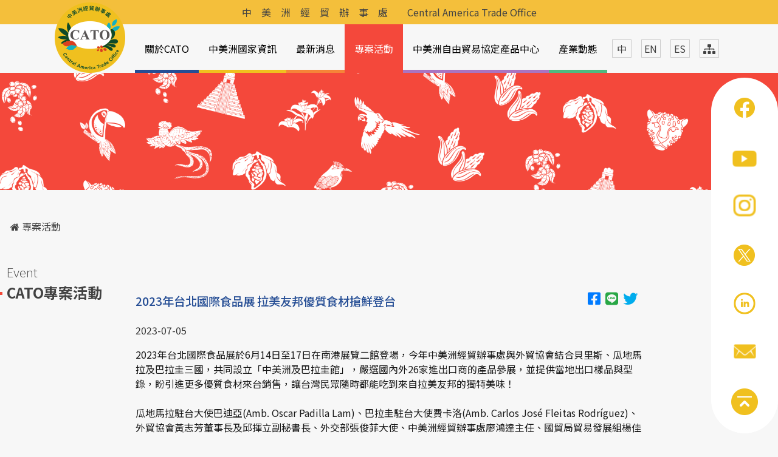

--- FILE ---
content_type: text/html; charset=utf-8
request_url: https://cato.com.tw/event_archive_post_page.php?no=1040
body_size: 6664
content:
<!DOCTYPE html>
<html lang="en">

<head>
    <meta charset="UTF-8">
    <meta http-equiv="X-UA-Compatible" content="IE=edge">
    <meta name="viewport" content="width=device-width, initial-scale=1.0">

    <meta property="og:url"           content="https://cato.com.tw/event_archive_post_page.php?no=1040" />
    <meta property="og:type"          content="website" />
    <meta property="og:site_name" 	  content="中美洲經貿辦事處(CATO)"/>
    <meta property="og:title"         content="2023年台北國際食品展  拉美友邦優質食材搶鮮登台&nbsp;&nbsp;&nbsp;&nbsp;[]" />
    <meta property="og:description"   content="2023年台北國際食品展於6月14日至17日在南港展覽二館登場，今年中美洲經貿辦事處與外貿協會結合貝里斯、瓜地馬拉及巴拉圭三國，共同設立「中美洲及巴拉圭館」，嚴選國內外26家進出口商的產品參展，並提供當地出口樣品與型錄，盼引進更多優質食材來台銷售，讓台灣民眾隨時都能吃到來自拉美友邦的獨特美味！瓜地馬拉駐台大使巴迪亞(Amb. Oscar Padilla Lam)、巴拉圭駐台大使費卡洛(Amb. Carlos José Fleitas Rodríguez)、外貿協會黃志芳董事長及邱揮立副秘書長、外交部張俊菲大使、中美洲經貿辦事處廖鴻達主任、國貿局貿易發展組楊佳憲組長等人共同出席14日上午舉辦的「中美洲及巴拉圭館」開幕活動，聯手推薦融合友邦海鮮、牛肉及農產品的食材生鮮箱，鼓勵台灣食品業者及消費者多加選購，深化雙邊飲食文化的交流。瓜地馬拉、貝里斯及巴拉圭農漁牧業產品廣獲國際市場歡迎，其中尤以糖、咖啡、海鮮與肉類等為最大宗輸台商品，不僅在品質上優於市場水準，加上與我國與瓜、巴、貝簽署的自由貿易協定(FTA)及經濟合作協議(ECA)享有諸多免關稅優惠，在市場價格上極具競爭力。目前瓜地馬拉的糖、巴拉圭的牛肉，在台市占都超過兩成，瓜國咖啡市占也超過一成；來貝里斯龍蝦在台灣名聲響亮，其肉質極為彈嫩多汁，口感扎實且滋味鮮甜，受到消費者肯定與喜愛，去(2022)年已經躍升為台灣第5大龍蝦來源國。隨著全球走入後疫情時代，商業活動再次開放，食品進出口商今年參展踴躍，並有16家來自貝里斯、瓜地馬拉及巴拉圭的廠商及官方代表訪台推廣其優質產品。此次展出品項相當多元，包含貝里斯國寶級辣椒醬Marie Sharp&#039;s，採用燈籠椒搭配多種蔬果調製成不同口味，已成為全球最受好評的辣醬之一；瓜地馬拉生產的哈斯(Hass)酪梨，則是全球公認最好吃、油脂最豐厚的酪梨，這次參展廠商也特別聘邀廚師示範數道創意料理，發掘出不一樣的酪梨滋味。各國攤位現場還舉辦龍蝦、白蝦、牛肉、咖啡、夏威夷果、黑檸檬、蘭姆酒、馬黛茶、可可、蜂蜜、冷凍蔬果、餅乾、調味醬料等產品的品嚐活動，讓通路商與民眾親自品嚐中南美洲3個邦交國高品質食材的美味、口感及優勢。此外，主題館展期四天將舉辦多場食材介紹會，並邀請烹飪達人使用各種中南美洲友邦食材入味，現場烹調多道創意台菜；以及中南美洲蘭姆調酒試飲等精彩活動，從味蕾暢遊拉美，體驗道地好滋味！
瓜地馬拉駐台大使巴迪亞(Amb. Oscar Padilla Lam)、巴拉圭駐台大使費卡洛(Amb. Carlos José Fleitas Rodríguez)、外貿協會黃志芳董事長及邱揮立副秘書長、外交部張俊菲大使、中美洲經貿辦事處廖鴻達主任、國貿局貿易發展組楊佳憲組長等人共同出席14日上午舉辦的「中美洲及巴拉圭館」開幕活動
瓜地馬拉駐台大使巴迪亞為貴賓介紹瓜國優質食材
瓜地馬拉駐台大使巴迪亞為貴賓介紹瓜國優質食材
瓜地馬拉白色標章今年也進駐食品展攤位
瓜地馬拉廠商解說產品特色
訪賓品嚐使用貝里斯可可研製的巧克力產品
開幕貴賓與貝里斯參展廠商、官方代表一同合影
巴拉圭駐台大使費卡洛推介當地手工廚師服
開幕貴賓與巴拉圭參展廠商一同合影
巴拉圭肉商協會這次也設攤推廣當地牛肉" />
    <meta property="og:image" 		  content="https://www.cato.com.tw/upload/activities/2023070511142661.jpg" />

    <link rel="stylesheet" href="https://cdn.jsdelivr.net/npm/bootstrap@4.6.0/dist/css/bootstrap.min.css" integrity="sha384-B0vP5xmATw1+K9KRQjQERJvTumQW0nPEzvF6L/Z6nronJ3oUOFUFpCjEUQouq2+l" crossorigin="anonymous">
    <link rel="stylesheet" href="https://pro.fontawesome.com/releases/v5.10.0/css/all.css" integrity="sha384-AYmEC3Yw5cVb3ZcuHtOA93w35dYTsvhLPVnYs9eStHfGJvOvKxVfELGroGkvsg+p" crossorigin="anonymous" />
    <link rel="apple-touch-icon" sizes="180x180" href="assets/favicon_io/apple-touch-icon.png">
    <link rel="icon" type="image/png" sizes="32x32" href="assets/favicon_io/favicon-32x32.png">
    <link rel="icon" type="image/png" sizes="16x16" href="assets/favicon_io/favicon-16x16.png">
    <link rel="manifest" href="assets/favicon_io/site.webmanifest">
    <link rel="stylesheet" href="assets/js/slick/slick-theme.css">
    <link rel="stylesheet" href="assets/js/slick/slick.css">
    <link rel="stylesheet" href="assets/css/main.css">
    <link rel="stylesheet" href="assets/css/responsive.css">
    <!-- DO NOT USE THESE FILES. they are compiled for fast http access -->
    <!-- if you’re looking for source, download them or read documentation -->
    <!-- The URL to these files changes from time to time and using this particular URL is guaranteed to break in a few months. -->
    <script src="https://code.jquery.com/jquery-3.6.0.min.js" integrity="sha256-/xUj+3OJU5yExlq6GSYGSHk7tPXikynS7ogEvDej/m4=" crossorigin="anonymous"></script>
    <script src="https://cdn.jsdelivr.net/npm/bootstrap@4.6.0/dist/js/bootstrap.min.js" integrity="sha384-+YQ4JLhjyBLPDQt//I+STsc9iw4uQqACwlvpslubQzn4u2UU2UFM80nGisd026JF" crossorigin="anonymous">
    </script>
    <script src="assets/js/slick/slick.js"></script>
    <!-- <script src="https://cdnjs.cloudflare.com/ajax/libs/slick-carousel/1.8.1/slick.min.js" integrity="sha512-XtmMtDEcNz2j7ekrtHvOVR4iwwaD6o/FUJe6+Zq+HgcCsk3kj4uSQQR8weQ2QVj1o0Pk6PwYLohm206ZzNfubg==" crossorigin="anonymous"></script> -->
    <script src="assets/js/main.js"></script>
    <title>中美洲經貿辦事處 (CATO)</title>
</head>

<body id="event_archive_post_page">

    <!-- 選單 -->
    <div class="desktop-show">
    <div class="header-top">
        <div class="container d-flex justify-content-center">
            <span>中美洲經貿辦事處</span> <span>Central America Trade Office</span>
        </div>
    </div>
</div>
<div class="header-wrap d-xl-flex justify-content-center">
    <nav class="navbar navbar-expand-sm navbar-light ">
        <a class="navbar-brand logo" href="index.php"><img src="assets/img/logo.png" alt="">
            <span class="d-inline-block ml-2">
                <span class="mobile-show" >中美洲經貿辦事處<br><span style="font-size:.6em;">Central America Trade Office</span></span>
            </span>
        </a>
        <button class="navbar-toggler d-lg-none" type="button" data-toggle="collapse" data-target="#collapsibleNavId" aria-controls="collapsibleNavId" aria-expanded="false" aria-label="Toggle navigation">
            <span class="navbar-toggler-icon"></span>
        </button>
        <div class="collapse navbar-collapse" id="collapsibleNavId">
            <ul class="navbar-nav mr-auto mt-2 mt-lg-0">
                <li class="nav-item blue ">
                    <a class="nav-link" href="about_cato_office_info.php">關於CATO</a>
                </li>
                <li class="nav-item yellow ">
                    <a class="nav-link" href="country_info_belize.php">中美洲國家資訊</a>
                </li>
                <li class="nav-item orange ">
                    <a class="nav-link" href="latest_news_archive.php">最新消息</a>
                </li>
                <li class="nav-item red active">
                    <a href="event_archive.php" class="nav-link">專案活動</a>
                </li>
                <li class="nav-item purple">
                    <a href="https://www.centralamericaproduct.org/ch/index.php" class="nav-link" target="_blank">中美洲自由貿易協定產品中心</a>
                </li>
                <!--
                <li class="nav-item green ">
                    <a href="relativelinks_every_country.php" class="nav-link">相關連結</a>
                </li>
                -->
                <li class="nav-item green ">
                    <a href="statistic_archive.php" class="nav-link">產業動態</a>
                </li>
            </ul>
            <ul class="lang d-flex align-items-center justify-content-center">
                <li> <a href="#" target="_self">中</a> </li>
                <li> <a href="en/" target="_self">EN</a> </li>
                <li> <a href="sp/" target="_self">ES</a> </li>
                <li> <a href="sitemap.php" title="sitemap"><i class="fas fa-sitemap"></i></a> </li>
            </ul>
        </div>
    </nav>
</div>    <!-- 選單 -->
    <div class="banner"><img src="assets/img/banner_red.png" alt=""></div>
    <div class="container my-5">
        <nav aria-label="breadcrumb">
            <ol class="breadcrumb page" style="">
                <li class="breadcrumb-item"><a href="index.php"><i class="fa fa-home" aria-hidden="true"></i></a> 專案活動</li>
            </ol>
        </nav>
    </div>
    <div class="container position-relative">
        <div id="event_archive_menu">
        <div class="sidebar-title-wrap red">
    <div class="title" style="left:-15.5%;">
        <div class="align-self-center text-wrapper">
            <div class="text-left">
                <div class="eng-title">Event</div>
                <div class="cht-title">CATO專案活動</div>
            </div>
        </div>
    </div>

</div>        </div>
    </div>
    <div class="container">
        <div class="page-content archive-page">
            <article>
                <div id="share-wrap" class="position-relative" style="bottom:-1.2em;">
                <div class="d-flex justify-content-end share-wrap">
    <!-- fb分享語法 -->
    <a href="#" onclick="shareFB(); return false;"> <i class="fab fa-facebook-square text-primary"></i></a>
    <!--
    <div class="fb-share-button" style="float:right;" data-href="https://cato.com.tw/event_archive_post_page.php?no=1040" data-layout="button" data-size="large" data-mobile-iframe="false"><a class="fb-xfbml-parse-ignore" target="_blank" href="https://cato.com.tw/event_archive_post_page.php?no=1040">分享</a></div>
    -->
    <!-- /fb分享語法 -->
    <!-- lineb分享連結語法 -->
    <a href="#" onclick="sharetoline(); return false;">
        <i class="fab fa-line text-success"></i>
    </a>
    <!-- /lineb分享連結語法 -->
    <!-- twitter分享連結語法 -->
    <a href="#" onclick="shareOntwitter(); return false;">
        <i class="fab fa-twitter" style="color:#00aced;"></i>
    </a>
    <!-- /twitter分享連結語法 -->
    <!-- 印表機語法 -->
    <!--
    <a onclick="window.print();"> <i class="fa fa-print text-danger" aria-hidden="true"></i> </a>
    -->
    <!-- /印表機語法 -->
</div>
<script>
function shareFB(){
    url = 'https://www.facebook.com/sharer.php?display=popup&u=https%3A%2F%2Fcato.com.tw%2Fevent_archive_post_page.php%3Fno%3D1040';
    options = 'toolbar=0,status=0,resizable=1,width=626,height=436';
    window.open(url,'shareFB',options);
}

function shareOntwitter(){
    var url = 'https://twitter.com/intent/tweet?url=https%3A%2F%2Fcato.com.tw%2Fevent_archive_post_page.php%3Fno%3D1040&via=cato_tw';
    TwitterWindow = window.open(url, 'TwitterWindow',width=600,height=300);
    return false;
 }
</script>
<!--
<div id="fb-root"></div>
<script>(function(d, s, id) {
  var js, fjs = d.getElementsByTagName(s)[0];
  if (d.getElementById(id)) return;
  js = d.createElement(s); js.id = id;
  js.src = "//connect.facebook.net/zh_TW/sdk.js#xfbml=1&version=v2.10";
  fjs.parentNode.insertBefore(js, fjs);
}(document, 'script', 'facebook-jssdk'));</script>
-->                </div>
                <h5 class="title mt-0 mb-4 post-title">2023年台北國際食品展  拉美友邦優質食材搶鮮登台</h5>
                <p class="date">2023-07-05</p>
                <p>2023年台北國際食品展於6月14日至17日在南港展覽二館登場，今年中美洲經貿辦事處與外貿協會結合貝里斯、瓜地馬拉及巴拉圭三國，共同設立「中美洲及巴拉圭館」，嚴選國內外26家進出口商的產品參展，並提供當地出口樣品與型錄，盼引進更多優質食材來台銷售，讓台灣民眾隨時都能吃到來自拉美友邦的獨特美味！<br /><br />瓜地馬拉駐台大使巴迪亞(Amb. Oscar Padilla Lam)、巴拉圭駐台大使費卡洛(Amb. Carlos José Fleitas Rodríguez)、外貿協會黃志芳董事長及邱揮立副秘書長、外交部張俊菲大使、中美洲經貿辦事處廖鴻達主任、國貿局貿易發展組楊佳憲組長等人共同出席14日上午舉辦的「中美洲及巴拉圭館」開幕活動，聯手推薦融合友邦海鮮、牛肉及農產品的食材生鮮箱，鼓勵台灣食品業者及消費者多加選購，深化雙邊飲食文化的交流。<br /><br />瓜地馬拉、貝里斯及巴拉圭農漁牧業產品廣獲國際市場歡迎，其中尤以糖、咖啡、海鮮與肉類等為最大宗輸台商品，不僅在品質上優於市場水準，加上與我國與瓜、巴、貝簽署的自由貿易協定(FTA)及經濟合作協議(ECA)享有諸多免關稅優惠，在市場價格上極具競爭力。目前瓜地馬拉的糖、巴拉圭的牛肉，在台市占都超過兩成，瓜國咖啡市占也超過一成；來貝里斯龍蝦在台灣名聲響亮，其肉質極為彈嫩多汁，口感扎實且滋味鮮甜，受到消費者肯定與喜愛，去(2022)年已經躍升為台灣第5大龍蝦來源國。<br /><br />隨著全球走入後疫情時代，商業活動再次開放，食品進出口商今年參展踴躍，並有16家來自貝里斯、瓜地馬拉及巴拉圭的廠商及官方代表訪台推廣其優質產品。此次展出品項相當多元，包含貝里斯國寶級辣椒醬Marie Sharp's，採用燈籠椒搭配多種蔬果調製成不同口味，已成為全球最受好評的辣醬之一；瓜地馬拉生產的哈斯(Hass)酪梨，則是全球公認最好吃、油脂最豐厚的酪梨，這次參展廠商也特別聘邀廚師示範數道創意料理，發掘出不一樣的酪梨滋味。各國攤位現場還舉辦龍蝦、白蝦、牛肉、咖啡、夏威夷果、黑檸檬、蘭姆酒、馬黛茶、可可、蜂蜜、冷凍蔬果、餅乾、調味醬料等產品的品嚐活動，讓通路商與民眾親自品嚐中南美洲3個邦交國高品質食材的美味、口感及優勢。<br /><br />此外，主題館展期四天將舉辦多場食材介紹會，並邀請烹飪達人使用各種中南美洲友邦食材入味，現場烹調多道創意台菜；以及中南美洲蘭姆調酒試飲等精彩活動，從味蕾暢遊拉美，體驗道地好滋味！
<p align="center"><img src="/upload/activities/food1.jpg" alt="" width="450" /><br />瓜地馬拉駐台大使巴迪亞(Amb. Oscar Padilla Lam)、巴拉圭駐台大使費卡洛(Amb. Carlos José Fleitas Rodríguez)、外貿協會黃志芳董事長及邱揮立副秘書長、外交部張俊菲大使、中美洲經貿辦事處廖鴻達主任、國貿局貿易發展組楊佳憲組長等人共同出席14日上午舉辦的「中美洲及巴拉圭館」開幕活動</p>
<p align="center"><img src="/upload/activities/food2.jpg" alt="" width="450" /><br />瓜地馬拉駐台大使巴迪亞為貴賓介紹瓜國優質食材</p>
<p align="center"><img src="/upload/activities/food3.jpg" alt="" width="450" /><br />瓜地馬拉駐台大使巴迪亞為貴賓介紹瓜國優質食材</p>
<p align="center"><img src="/upload/activities/food4.jpg" alt="" width="450" /><br />瓜地馬拉白色標章今年也進駐食品展攤位</p>
<p align="center"><img src="/upload/activities/food5.jpg" alt="" width="450" /><br />瓜地馬拉廠商解說產品特色</p>
<p align="center"><img src="/upload/activities/food6.jpg" alt="" width="450" /><br />訪賓品嚐使用貝里斯可可研製的巧克力產品</p>
<p align="center"><img src="/upload/activities/food7.jpg" alt="" width="450" /><br />開幕貴賓與貝里斯參展廠商、官方代表一同合影</p>
<p align="center"><img src="/upload/activities/food8.jpg" alt="" width="450" /><br />巴拉圭駐台大使費卡洛推介當地手工廚師服</p>
<p align="center"><img src="/upload/activities/food9.jpg" alt="" width="450" /><br />開幕貴賓與巴拉圭參展廠商一同合影</p>
<p align="center"><img src="/upload/activities/food10.jpg" alt="" width="450" /><br />巴拉圭肉商協會這次也設攤推廣當地牛肉</p></p>
            </article>

            <!-- 分頁按鈕 -->
            <nav aria-label="" class="d-flex justify-content-center mt-5 mb-4 my-xl-5">
                <ul class="pagination">
                    <li class="page-item align-items-center">
                        <a class="page-link prev-link" href="#" aria-label="Previous" onclick="history.go(-1);">
                            <span class="text">回上頁</span>
                            <i class="fa fa-angle-left" aria-hidden="true"></i>
                        </a>
                    </li>
                                        <li class="page-item align-items-center">
                        <a class="page-link next-link" href="event_archive_post_page.php?no=1039" aria-label="Next">
                            <span class="text">下一則</span>
                            <i class="fa fa-angle-right" aria-hidden="true"></i>
                        </a>
                    </li>
                                    </ul>
            </nav>
            <!-- /分頁按鈕 -->
        </div>

    </div>

    <div id="footer-wrap">
    <!-- Footer -->
<div class="d-xl-flex justify-content-between fast-query text-center my-xl-5 bg-white">
    <div class="title py-4">

        <div class="align-self-center">
            <div class="text-left pl-5">
                <div class="eng-title mt-3 mt-xl-4">Toolbar</div>
                <div class="cht-title">工具快捷列</div>
            </div>
        </div>

    </div>

    <div class="query-item">
        <a href="download.php" class="link-wrap">
            <div class="align-self-center">
                <div class="font-icon"><i class="icon-quick_01"></i></div>
                <div class="cht-title">旅遊摺頁</div>
            </div>
        </a>
    </div>
    <div class="divider align-self-center"></div>

    <div class="query-item">
        <a href="download.php" class="link-wrap">
            <div class="align-self-center">

                <div class="font-icon"><i class="icon-quick_02"></i></div>
                <div class="cht-title">投資摺頁</div>

            </div>
        </a>
    </div>
    <div class="divider align-self-center"></div>
    <div class="query-item">
        <a href="https://www.centralamericaproduct.org/files/file/TRADE%20INQUIRY.doc" class="link-wrap" target="_blank">
            <div class="align-self-center">

                <div class="font-icon"><i class="icon-quick_03"></i></div>
                <div class="cht-title">貿易諮詢表下載</div>

            </div>
        </a>
    </div>
    <div class="divider align-self-center"></div>
    <div class="query-item">
        <a href="https://bit.ly/3cG3Bj9" class="link-wrap" target="_blank">
            <div class="align-self-center">
                <div class="font-icon"><i class="icon-quick_04"></i></div>
                <div class="cht-title">稅則稅率查詢</div>
            </div>
        </a>
    </div>
    <div class="divider align-self-center"></div>
    <div class="query-item">
        <a href="https://cuswebo.trade.gov.tw/" class="link-wrap" target="_blank">
            <div class="align-self-center">
                <div class="font-icon"><i class="icon-quick_05"></i></div>
                <div class="cht-title">進出口貿易查詢</div>
            </div>
        </a>
    </div>
    <!--
    <div class="divider align-self-center"></div>
    <div class="query-item">
        <a href="https://www.centralamericaproduct.org/ch/COLUMNS.php" class="link-wrap" target="_blank">
            <div class="align-self-center">
                <div class="font-icon"><i class="icon-quick_06"></i></div>
                <div class="cht-title">展覽檔期</div>
            </div>
        </a>
    </div>
    -->
    <div class="divider align-self-center"></div>
    <div class="query-item">
        <a href="https://www.avianca.com/otr/en/" class="link-wrap" target="_blank">
            <div class="align-self-center">
                <div class="font-icon"><i class="icon-quick_07"></i></div>
                <div class="cht-title">中美洲班機</div>
            </div>
        </a>
    </div>
</div>
<div class="container footer-container2 mb-5">
    <div class="row">
            <div class="col-md-4 adv"> 
        <a href="https://guatemalaintaiwan.com/" target="_blank" title="瓜經貿網">
            <img src="http://www.cato.com.tw/upload/banner2/2022011217023546.png" width="290" alt="瓜經貿網"> 
        </a>
        </div>
            <div class="col-md-4 adv"> 
        <a href="https://taitra-prod.adobemsbasic.com/content/aem-homepage/taiwan-virtual-pavilion/www/home.html" target="_blank" title="臺灣線上虛擬展館 Taiwan Virtual Pavilion">
            <img src="http://www.cato.com.tw/upload/banner2/2021100114031590.jpg" width="290" alt="臺灣線上虛擬展館 Taiwan Virtual Pavilion"> 
        </a>
        </div>
            <div class="col-md-4 adv"> 
        <a href="http://www.centralamericaproduct.org/ch/investment.php" target="_blank" title="investment">
            <img src="http://www.cato.com.tw/upload/banner2/2021061817480874.png" width="290" alt="investment"> 
        </a>
        </div>
        </div>
</div>
<section id="footer">
    <div class="container">
        <div class="row text-center text-xs-center text-sm-left text-md-left">
            <div class="col-xs-12  col-md-5  offset-md-1 ">
                <div class="media">
                    <img class="mr-3" src="assets/img/cato_logo_whitebold.png" alt="Generic placeholder image">
                    <div class="media-body">
                        <div class="share-wrap">
                            <span class="follow-us">Follow Us</span>
                            <ul class="share-list">
                                <li>
                                    <a href="https://www.facebook.com/CATOTW/" target="_blank"><i class="fab fa-facebook"></i></a>
                                </li>
                                <li>
                                    <a href="https://www.youtube.com/channel/UCIojn8CQU8RktR76r3vNPZg/featured" target="_blank"> <i class="fab fa-youtube"></i></a>
                                </li>
                                <li>
                                    <a href="https://www.instagram.com/cato_tw/" target="_blank"><i class="fab fa-instagram"></i></a>
                                </li>
                                <li>
                                    <a href="https://twitter.com/cato_tw" target="_blank">
                                        <img src="assets/img/icon_twitter.png" style="margin:-5px 3px 0px -3px;"></a>
                                </li>
                                <li>
                                    <a href="https://www.linkedin.com/company/cato-tw" target="_blank">
                                        <i class="fab fa-linkedin"></i></a>
                                </li>
                                <li>
                                    <a href="mailto:cato@cato.com.tw">
                                        <i class="fas fa-envelope"></i>
                                    </a>
                                </li>
                            </ul>
                        </div>
                        <p>
                            <form name="form9" method="post" action="">
                            <input type="hidden" name="csrf" value="f6de8145f73bea449340e8860900d8a3">
                            <input type="hidden" name="act" value="newsletter">
                            <div class="input-group mb-3">
                                <input type="email" class="form-control" placeholder="電子郵件" aria-label="email" aria-describedby="email" name="email" required>
                                <div class="input-group-append">
                                    <button class="btn btn-outline-secondary" type="submit">訂閱</button>
                                </div>
                            </div>
                            </form>
                        </p>
                    </div>
                </div>
            </div>
            <div class="col-xs-12 col-md-5 mr-auto">
                <p>台北市110 信義路五段五號台北世貿中心7 樓7A09室</p>
                <p>電話:(886-2)8789-1592 傳 真:(886-2)2723-6328</p>
                <p>Email: cato@cato.com.tw</p>
            </div>
        </div>
        <div class="divider my-2"></div>
        <div class="row">
            <div class="col-xs-12 col-sm-12 col-md-12 mt-2 mt-sm-2 text-center text-white">
                <p>
                    版權所有 ©2021 中美洲經貿辦事處 Central America Trade Office All Rights Reserved.
                    <a href="privacy.php">隱私權政策</a>
                    <a href="copyright.php">版權聲明</a>
                    <a href="#" title="目前無職缺">人才招募</a>
                </p>
            </div>
            <hr>
        </div>
    </div>
</section>
<link href="https://cdnjs.cloudflare.com/ajax/libs/font-awesome/5.13.0/css/all.min.css" rel="stylesheet">
<link rel="stylesheet" href="https://cdnjs.cloudflare.com/ajax/libs/font-awesome/4.7.0/css/font-awesome.min.css" integrity="sha256-eZrrJcwDc/3uDhsdt61sL2oOBY362qM3lon1gyExkL0=" crossorigin="anonymous" />
<!-- Google tag (gtag.js) -->
<script async src="https://www.googletagmanager.com/gtag/js?id=G-KE2W2HKPVV"></script>
<script>
  window.dataLayer = window.dataLayer || [];
  function gtag(){dataLayer.push(arguments);}
  gtag('js', new Date());

  gtag('config', 'G-KE2W2HKPVV');
</script>
<!-- ./Footer -->    </div>
    <div id="flaotActionBar">
    <div>
    <div class="desktop-show">
        <div class="desktop-float-sidebar-wrap d-flex flex-column rounded-pill text-center">
            <div class="item">
                <a href="https://www.facebook.com/CATOTW/" target="_blank">
                    <img src="assets/img/gotop_facebook.png" alt="">
                </a>
            </div>
            <div class="item">
                <a href="https://www.youtube.com/channel/UCIojn8CQU8RktR76r3vNPZg/featured" target="_blank">
                    <img src="assets/img/gotop_youtube.png" alt="">
                </a>
            </div>
            <div class="item">
                <a href="https://www.instagram.com/cato_tw/" target="_blank">
                    <img src="assets/img/gotop_instgram.png" alt="">
                </a>
            </div>
            <div class="item">
                <a href="https://twitter.com/cato_tw" target="_blank">
                    <img src="assets/img/gotop_twitter.png" alt="">
                </a>
            </div>
            <div class="item">
                <a href="https://www.linkedin.com/company/cato-tw" target="_blank">
                    <img src="assets/img/gotop_linkedin.png" alt=" ">
                </a>
            </div>
            <div class="item">
                <a href="mailto:cato@cato.com.tw">
                    <img src="assets/img/gotop_email.png" alt="">
                </a>
            </div>
            <div class="item">
                <a onclick="gotop();">
                    <img src="assets/img/gotop_gotop.png" alt="">
                </a>
            </div>
        </div>
    </div>
    <div class="mobile-show">
        <div class="mobile-float-sidebar-wrap d-flex rounded-pill text-center bg-white justify-content-around">
            <div class="item">
                <a href="https://www.facebook.com/CATOTW/" target="_blank">
                    <img src="assets/img/gotop_facebook.png" alt="">
                </a>
            </div>
            <div class="item">
                <a href="https://www.youtube.com/channel/UCIojn8CQU8RktR76r3vNPZg/featured" target="_blank">
                    <img src="assets/img/gotop_youtube.png" alt="">
                </a>
            </div>
            <div class="item">
                <a href="https://www.instagram.com/cato_tw/" target="_blank">
                    <img src="assets/img/gotop_instgram.png" alt="">
                </a>
            </div>
            <div class="item">
                <a href="https://twitter.com/cato_tw" target="_blank">
                    <img src="assets/img/gotop_twitter.png" alt="">
                </a>
            </div>
            <div class="item">
                <a href="https://www.linkedin.com/company/cato-tw" target="_blank">
                    <img src="assets/img/gotop_linkedin.png" alt=" ">
                </a>
            </div>
            <div class="item">
                <a href="mailto:cato@cato.com.tw">
                    <img src="assets/img/gotop_email.png" alt="">
                </a>
            </div>
            <div class="item">
                <a onclick="gotop();">
                    <img src="assets/img/gotop_gotop.png" alt="">
                </a>
            </div>
        </div>
    </div>
</div>    </div>
</body>

</html>

--- FILE ---
content_type: text/css
request_url: https://cato.com.tw/assets/css/main.css
body_size: 1918
content:
@charset "UTF-8";
@import url("header.css");
@import url("slider.css");
@import url("floatbar.css");
@import url("footer.css");
@import url("country_info.css");
@import url("latest_news.css");
@import url("event.css");
@import url("calendar.css");
@import url("products.css");
@import url("footer_icomoon.css");
@import url("https://fonts.googleapis.com/earlyaccess/notosanstc.css");
@import url("events_archive.css");
@import url("events_archive_post_page.css");
@import url("latest_news_archive.css");
@import url("latest_news_post_page.css");
@import url("about_cato.css");
@import url("relativelinks.css");
@import url("sitemap.css");
@import url("en.css");
@import url("sp.css");
.clearfix:after {
    display: block;
    content: "clear";
    clear: both;
    line-height: 0;
    visibility: hidden;
}

body {
    background-color: #f7f7f7;
    font-family: "Noto Sans TC", "微軟正黑體", "sans-serif";
}

.text-white {
    color: white;
}

.bg-gray {
    background-color: #858585;
}

.box-shadow {
    -webkit-box-shadow: 3px 5px 15px 0 rgba(154, 154, 154, 0.2);
    box-shadow: 3px 5px 15px 0 rgba(154, 154, 154, 0.2);
}

ul li::marker {
    color: #264e95;
}


/* 共用區塊 */

.banner img {
    width: 100%;
    height: auto;
}

.page.breadcrumb {
    padding: 0 0 0 0;
    position: relative;
    left: -13%;
    margin-bottom: 0;
}

.sidebar-title-wrap .title {
    left: -12.5%;
    position: absolute;
}

.sidebar-title-wrap .title::before {
    position: absolute;
    top: 3em;
    display: inline-block;
    content: "";
    width: 100%;
    height: 5px;
    background-color: #fec400;
    left: -102%;
}

.sidebar-title-wrap .title .eng-title {
    font-weight: 200;
    font-size: 1.3em;
}

.sidebar-title-wrap .title .cht-title {
    font-weight: bold;
    font-size: 1.5em;
}

.sidebar-title-wrap .title .text-wrapper {
    color: #424242;
    width: 350px;
    display: inline-block;
}

.sidebar-title-wrap.red .title::before {
    background-color: #f54838;
}

.sidebar-title-wrap.orange .title::before {
    background-color: #f68438;
}

.sidebar-title-wrap.orange .title::before .subnav ul li.active a::after {
    font-family: "Font Awesome 5 Pro";
    margin-left: 5px;
    content: "";
    color: #f68438;
    font-size: 25px;
    top: -2px;
    position: absolute;
}

.sidebar-title-wrap.blue .title::before {
    background-color: #3367bc;
}

.sidebar-title-wrap.blue .title::before .subnav ul li.active a::after {
    font-family: "Font Awesome 5 Pro";
    margin-left: 5px;
    content: "";
    color: #3367bc;
    font-size: 25px;
    top: -2px;
    position: absolute;
}

.sidebar-title-wrap.green .title::before {
    background-color: #4fb97f;
}

.sidebar-title-wrap.green .title::before .subnav ul li.active a::after {
    font-family: "Font Awesome 5 Pro";
    margin-left: 5px;
    content: "";
    color: #4fb97f;
    font-size: 25px;
    top: -2px;
    position: absolute;
}

.sidebar-title-wrap.orange .subnav ul {
    padding-left: 0;
    list-style: none;
}

.sidebar-title-wrap.orange .subnav ul li a {
    line-height: 2em;
    padding-bottom: 5px;
    color: #424242;
    text-decoration: none;
    position: relative;
    font-size: 1em;
}

.sidebar-title-wrap.orange .subnav ul li.active a::after {
    font-family: "Font Awesome 5 Pro";
    margin-left: 5px;
    content: "";
    color: #f68438;
    font-size: 25px;
    top: -2px;
    position: absolute;
}

.sidebar-title-wrap.orange .subnav ul li.active a::after {
    font-family: "Font Awesome 5 Pro";
    margin-left: 5px;
    content: "";
    color: #f68438;
    font-size: 25px;
    top: -2px;
    position: absolute;
}

.sidebar-title-wrap .subnav ul {
    padding-left: 0;
    list-style: none;
}

.sidebar-title-wrap .subnav ul li a {
    line-height: 2em;
    padding-bottom: 5px;
    color: #424242;
    text-decoration: none;
    position: relative;
    font-size: 1em;
}

.sidebar-title-wrap .subnav ul li.active a::after {
    font-family: "Font Awesome 5 Pro";
    margin-left: 5px;
    content: "";
    color: #fec400;
    font-size: 25px;
    top: -2px;
    position: absolute;
}

.sidebar-title-wrap .subnav ul li.active a::after {
    font-family: "Font Awesome 5 Pro";
    margin-left: 5px;
    content: "";
    color: #fec400;
    font-size: 25px;
    top: -2px;
    position: absolute;
}

.sidebar-title-wrap.yellow .subnav ul {
    padding-left: 0;
    list-style: none;
}

.sidebar-title-wrap.yellow .subnav ul li a {
    line-height: 2em;
    padding-bottom: 5px;
    color: #424242;
    text-decoration: none;
    position: relative;
    font-size: 1em;
}

.sidebar-title-wrap.yellow .subnav ul li.active a::after {
    font-family: "Font Awesome 5 Pro";
    margin-left: 5px;
    content: "";
    color: #fec400;
    font-size: 25px;
    top: -2px;
    position: absolute;
}

.sidebar-title-wrap.yellow .subnav ul li.active a::after {
    font-family: "Font Awesome 5 Pro";
    margin-left: 5px;
    content: "";
    color: #fec400;
    font-size: 25px;
    top: -2px;
    position: absolute;
}

.sidebar-title-wrap .subnav ul li a:before {
    display: block;
    content: "";
    width: 100%;
    height: 3px;
    background-color: transparent;
    position: absolute;
    bottom: 4px;
}

.sidebar-title-wrap.orange .subnav ul li a:hover:before {
    background-color: #f68438;
}

.sidebar-title-wrap.blue .subnav ul li a:hover:before {
    background-color: #3367bc;
}

.sidebar-title-wrap.green .subnav ul li a:hover:before {
    background-color: #4fb97f;
}


/* 關於CATO MENU*/

.sidebar-title-wrap.blue .subnav ul li.active a::after {
    color: #3367bc;
}

.sidebar-title-wrap.blue .subnav ul li.active a::after {
    color: #3367bc;
}


/* 關於CATO MENU*/


/* 相關連結 MENU*/

.sidebar-title-wrap.green .subnav ul li.active a::after {
    color: #4fb97f;
}

.sidebar-title-wrap.green .subnav ul li.active a::after {
    color: #4fb97f;
}


/* 相關連結 MENU*/


/*分頁按鈕*/

.page-item {
    margin: 1em 1em;
}

.page-item :hover {
    color: white;
    background-color: #f0c01f;
}

.page-item :hover .text {
    color: #868686;
    background-color: transparent;
}

.page-link {
    color: #868686;
    width: 50px;
    height: 50px;
    border-radius: 100%;
    border: 1px solid #f0c01f;
    text-align: center;
    line-height: 28px;
    background-color: transparent;
}

.page-item:first-child .page-link {
    margin-left: 0;
    border-top-left-radius: 100%;
    border-bottom-left-radius: 100%;
}

.page-item:last-child .page-link {
    border-top-right-radius: 100%;
    border-bottom-right-radius: 100%;
}

.page-link.prev-link {
    background-color: #f0c01f;
    color: white;
}

.page-link.next-link {
    background-color: #f0c01f;
    color: white;
}

.prev-link {
    color: #868686;
}

.prev-link .text {
    font-size: 1em;
    color: #868686;
    position: relative;
    top: -2.5em;
    left: -0.5em;
}

.next-link {
    color: #868686;
}

.next-link .text {
    color: #868686;
    position: relative;
    top: -2.5em;
    left: -0.5em;
}

.page-link i {
    position: relative;
    top: -1.5em;
}

.prev-link,
.next-link {
    line-height: 26px;
}

@media (min-width: 1200px) {
    .container,
    .container-lg,
    .container-md,
    .container-sm,
    .container-xl {
        max-width: 960px;
    }
}

@media (min-width: 1366px) {
    .container,
    .container-lg,
    .container-md,
    .container-sm,
    .container-xl {
        max-width: 1000px;
    }
    .news_coolumns_wrap {
        width: 790px;
        margin-right: 1em;
    }
}

@media screen and (max-width: 768px) {
    .page-item {
        margin: 1.7em 0.4em;
    }
}

@media screen and (max-width: 414px) {
    .pagination {
        -webkit-box-pack: start;
        -ms-flex-pack: start;
        justify-content: start;
        overflow-x: scroll;
        -ms-flex-wrap: wrap;
        flex-wrap: wrap;
    }
    .page-item {
        margin: 1.7em 0.7em;
    }
}

@media screen and (max-width: 375px) {
    .page-item {
        margin: 1.7em 0.9em;
    }
    .sidebar-title-wrap .title .text-wrapper {
        width: 100%;
    }
}

@media screen and (max-width: 360px) {
    .page-item {
        margin: 1.7em 0.8em;
    }
}

@media screen and (max-width: 320px) {
    .page-item {
        margin: 1.6em 0.25em;
    }
}


/*分頁按鈕*/


/*card-columns*/

.card-columns .card {
    border: 2px solid white;
    -webkit-transition: all 0.5s ease-out;
    transition: all 0.5s ease-out;
    border-radius: 0;
}

.card-columns .card:hover {
    border: 2px solid #fec400;
    text-decoration: none;
}

.card-columns .card:hover a {
    text-decoration: none;
}

.card-columns .card .card-date {
    color: #6c757d;
}

.card-columns .card .card-title {
    color: #264e95;
    font-size: 1.2em;
    /* 第一步：設定 display 為 -webkit-box 元素。 */
    display: -webkit-box;
    display: box;
    /* 第二步：設定 box 的子元素，是由上往下垂直排列。 */
    -webkit-box-orient: vertical;
    /* 第三步：設定欲顯示的行數，超出則顯示省略符號(...)。 */
    -webkit-line-clamp: 2;
    /* 第四步：設定超過上述指定之行數時隱藏。 */
    overflow: hidden;
    height: 46px;
}

.card-columns .card .card-text {
    /* 第一步：設定 display 為 -webkit-box 元素。 */
    display: -webkit-box;
    display: box;
    /* 第二步：設定 box 的子元素，是由上往下垂直排列。 */
    -webkit-box-orient: vertical;
    /* 第三步：設定欲顯示的行數，超出則顯示省略符號(...)。 */
    -webkit-line-clamp: 3;
    /* 第四步：設定超過上述指定之行數時隱藏。 */
    overflow: hidden;
}


/* /card-columns*/

.share-wrap {
    line-height: 1em;
    font-size: 1.5em;
}

.share-wrap i {
    margin-right: 0.5rem;
}


/* /共用區塊 */


/* slider */

.slick-dots li.slick-active button:before {
    width: 40px;
    border-radius: 50px 52px 50px 50px / 37px 37px 37px 37px;
    opacity: 1;
}


/* slider */


/*subnav*/

.sidebar-title-wrap .subnav {
    margin-top: 1.5em;
}


/*subnav*/

@media screen and (max-width: 414px) {
    .sidebar-title-wrap.blue .title::before {
        left: -3em;
    }
    .sidebar-title-wrap.orange .title::before {
        left: -13%;
    }
}

@media screen and (max-width: 375px) {
    .sidebar-title-wrap.blue .title::before,
    .sidebar-title-wrap.red .title::before {
        top: 2em;
    }
    .sidebar-title-wrap.red .title::before {
        left: -14%;
    }
    .sidebar-title-wrap.orange .title::before {
        top: 15%;
    }
}

@media screen and (max-width: 320px) {
    .sidebar-title-wrap.red .title::before {
        left: -17%;
    }
}


/*# sourceMappingURL=main.css.map */

--- FILE ---
content_type: text/css
request_url: https://cato.com.tw/assets/css/responsive.css
body_size: 924
content:
.desktop-show {
  display: block;
}

.mobile-show {
  display: none;
}

.mobile-414-show {
  display: none;
}

.mobile-411-show {
  display: none;
}

.mobile-360-show {
  display: none;
}

.mobile-375-show {
  display: none;
}

.mobile-320-show {
  display: none;
}

#share-wrap .fb_iframe_widget_fluid {
  margin-right: 0.3em;
  display: inline-block;
  position: relative;
}

@media screen and (max-width: 1024px) {
  /* nav */
  .header-wrap .navbar-collapse .navbar-nav {
    line-height: 4em;
  }
  .header-wrap .navbar-collapse .navbar-nav .nav-link {
    font-size: 0.9em;
  }
  /* nav */
  /* slider */
  /* slider */
  .country_info .title {
    min-width: 200px;
  }
  .country_info .text-left {
    padding-left: 0.8em;
  }
  #country_info .title .eng-title {
    padding-top: 0em;
    line-height: 1em;
  }
}

@media screen and (max-width: 768px) {
  .fast-query .query-item {
    width: 50%;
    margin-bottom: 1em;
    min-width: initial;
    float: left;
  }
  .fast-query .query-item:last-child {
    width: 100%;
    margin-bottom: 2em;
  }
  .fast-query a.link-wrap {
    min-width: initial;
  }
  .fast-query .divider {
    display: none;
  }
}

@media screen and (max-width: 414px) {
  .mobile-show {
    display: block;
  }
  .desktop-show {
    display: none;
  }
  .navbar-brand.logo {
    margin: 0.5em;
  }
  .navbar-light .navbar-toggler {
    margin: 0.5em;
  }
  .navbar-brand.logo img {
    position: relative;
    bottom: 0;
  }
  .header-wrap .navbar-collapse .navbar-nav {
    text-align: center;
  }
  ul.lang {
    margin: 2em;
  }
  ul.lang li a {
    padding: 1em;
  }
  .page.breadcrumb {
    position: relative;
    left: 0% !important;
  }
  .sidebar-title-wrap .title,
  .country_info_wrap .title {
    position: relative !important;
    left: 0 !important;
  }
  .sidebar-title-wrap .title::before {
    -webkit-transform: rotate(90deg);
            transform: rotate(90deg);
    position: absolute;
    top: 2em;
    display: inline-block;
    content: "";
    width: 5em;
    height: 5px;
    background-color: #fec400;
    left: -2em;
  }
  .organization-page table .custom-th {
    line-height: 10.5em;
  }
  .adv {
    margin-bottom: 1em;
  }
}

@media screen and (max-width: 414px) and (max-width: 414px) {
  #flaotActionBar {
    left: auto;
    width: 414px;
    top: auto;
    bottom: 10px;
    right: auto;
    z-index: 999;
  }
  .mobile-float-sidebar {
    text-align: center;
  }
  .mobile-float-sidebar img {
    width: 100%;
    height: auto;
  }
}

@media screen and (max-width: 414px) {
  .fast-query .title::after {
    -webkit-transform: rotate(90deg);
            transform: rotate(90deg);
    content: "";
    position: absolute;
    right: 48%;
    top: 100%;
    clear: both;
    width: 0;
    height: 0;
    border-style: solid;
    border-width: 10px 0 10px 20px;
    border-color: transparent transparent transparent #fec400;
  }
  /*country info*/
  .wrap article p {
    padding: 0 0.5em;
  }
  /*country info*/
  .page-content {
    padding: 0 0;
  }
  .archive-page article img {
    width: 100%;
  }
  #share-wrap {
    bottom: -4.5em !important;
  }
}

@media screen and (max-width: 411px) {
  #flaotActionBar {
    width: 411px;
  }
}

@media screen and (max-width: 375px) {
  .sidebar-title-wrap .title::before {
    top: 3.5em;
    left: -3em;
  }
  .share-list li {
    margin-right: -0.1em;
  }
  .slick-list {
    height: 260px;
  }
  #flaotActionBar {
    width: 375px;
  }
}

@media screen and (max-width: 414px) {
  .mobile-414-show {
    display: block;
  }
  .mobile-411-show {
    display: none;
  }
  .mobile-375-show {
    display: none;
  }
  .mobile-360-show {
    display: none;
  }
  .mobile-320-show {
    display: none;
  }
}

@media screen and (max-width: 411px) {
  .mobile-414-show {
    display: none;
  }
  .mobile-411-show {
    display: block;
  }
  .mobile-375-show {
    display: none;
  }
  .mobile-360-show {
    display: none;
  }
  .mobile-320-show {
    display: none;
  }
}

@media screen and (max-width: 375px) {
  .mobile-414-show {
    display: none;
  }
  .mobile-411-show {
    display: none;
  }
  .mobile-375-show {
    display: block;
  }
  .mobile-360-show {
    display: none;
  }
  .mobile-320-show {
    display: none;
  }
}

@media screen and (max-width: 360px) {
  .mobile-414-show {
    display: none;
  }
  .mobile-411-show {
    display: none;
  }
  .mobile-375-show {
    display: none;
  }
  .mobile-360-show {
    display: block;
  }
  .mobile-320-show {
    display: none;
  }
}

@media screen and (max-width: 320px) {
  .mobile-414-show {
    display: none;
  }
  .mobile-411-show {
    display: none;
  }
  .mobile-375-show {
    display: none;
  }
  .mobile-360-show {
    display: none;
  }
  .mobile-320-show {
    display: block;
  }
}

@media screen and (max-width: 360px) {
  .navbar-brand.logo span span {
    font-size: 0.9em;
  }
}

@media screen and (max-width: 320px) {
  .navbar-brand.logo span span {
    font-size: 0.7em;
  }
  #share-wrap {
    bottom: -6em !important;
  }
}
/*# sourceMappingURL=responsive.css.map */

--- FILE ---
content_type: text/css
request_url: https://cato.com.tw/assets/css/header.css
body_size: 599
content:
.header-top {
  padding: 0.5em;
  color: #424242;
  background-color: #f4bf3b;
}
.header-top span:first-child {
  letter-spacing: 1em;
  margin-right: 1em;
}

.header-wrap .navbar {
  padding: 0;
}

.navbar-brand.logo {
  position: relative;
  width: 116px;
}

.navbar-brand.logo img {
  z-index: 1;
  position: absolute;
  bottom: -76px;
  width: 116px;
  height: 116px;
}

@media screen and (min-width: 960px) {
  .navbar-brand.logo img {
    bottom: -20px;
  }
}
.header-wrap .navbar-collapse .navbar-nav {
  line-height: 4em;
}

ul.lang {
  padding-left: 0;
  margin-bottom: 0;
}

ul.lang li {
  display: inline-block;
  margin: 0 0.5em;
}

ul.lang li a {
  min-width: 2em;
  padding: 0.1em 0.2em;
  border: 1px solid #ccc;
  display: block;
  text-align: center;
  color: #424242;
  text-decoration: none;
}

.navbar-dark .navbar-nav .active > .nav-link {
  color: #424242;
}

.nav-item,
.navbar-dark .navbar-nav .nav-link {
  color: #424242;
}

/* navbar animated border bottom*/
li.nav-item {
  border: none;
  position: relative;
}

li.nav-item:hover {
  border: none;
}

.nav-item::after {
  content: "";
  position: absolute;
  width: 0px;
  height: 5px;
  left: 50%;
  bottom: 0;
  transition: all ease-in-out 0.2s;
}

.nav-item:hover::after {
  transition: all ease-in-out 0.2s;
  width: 100%;
  left: 0;
}

.nav-item::after {
  transition: all ease-in-out 0.2s;
  width: 100%;
  left: 0;
}

.navbar-dark .navbar-nav .nav-link:hover {
  transition: all ease-in-out 0.2s;
  color: #424242;
}

.bg-light {
  background-color: white !important;
}

.navbar-light .navbar-nav .nav-link {
  color: black;
}

.navbar-light .navbar-nav .nav-link:hover {
  color: white;
}

li.nav-item {
  transition: all ease-in-out 0.2s;
}

.navbar-light .navbar-nav .active > .nav-link {
  color: white;
}

li.nav-item.orange::after,
li.nav-item.orange:hover,
li.nav-item.orange.active {
  background-color: #f68438;
}

li.nav-item.blue::after,
li.nav-item.blue:hover,
li.nav-item.blue.active {
  background-color: #264e95;
}

li.nav-item.red::after,
li.nav-item.red:hover,
li.nav-item.red.active {
  background-color: #f4483b;
}

li.nav-item.yellow::after,
li.nav-item.yellow:hover,
li.nav-item.yellow.active {
  background-color: #f0c01f;
}

li.nav-item.purple::after,
li.nav-item.purple:hover,
li.nav-item.purple.active {
  background-color: #aa74c1;
}

li.nav-item.green::after,
li.nav-item.green:hover,
li.nav-item.green.active {
  background-color: #4fb97f;
}

@media screen and (min-width: 576px) {
  .navbar-expand-sm .navbar-nav .nav-link {
    padding-right: 1rem;
    padding-left: 1rem;
  }
}

/*# sourceMappingURL=header.css.map */


--- FILE ---
content_type: text/css
request_url: https://cato.com.tw/assets/css/slider.css
body_size: 765
content:
@charset "UTF-8";
.slick-dots {
  bottom: -46px;
}

#slider .slick-dots {
  bottom: -51px;
}

.slick-next {
  right: 24%;
}

#slider .slick-prev {
  left: 24%;
  z-index: 1;
}

#slider .slick-prev,
#slider .slick-next {
  top: 47%;
}

#slider .slick-prev,
#slider .slick-next {
  width: 50px;
  height: 50px;
}

.slick-dots li.slick-active button:before,
.slick-dots li button:before {
  color: #fec400;
}

.slick-dots li button {
  font-size: 0;
}

.slick-dots li button:before {
  display: block;
  content: "";
  width: 10px;
  height: 10px;
  opacity: 1;
  background: #fec400;
  border-radius: 100%;
}

.slider .slick-prev:before,
.slider .slick-next:before {
  font-family: "Font Awesome 5 Pro";
  opacity: 1;
  font-size: 60px;
}

.slider .slick-prev:after,
.slider .slick-next:after {
  font-family: "Font Awesome 5 Pro";
  opacity: 1;
  font-size: 50px;
}

.slider .slick-prev:before {
  content: "\f104";
}

.slider .slick-prev:after {
  content: "\f104";
}

.slider .slick-next:before {
  content: "\f105";
}

.slider .slick-next:after {
  content: "\f105";
}

.slider .slick-prev:before {
  background-image: url("../../assets/img/arrow-left.png");
  width: 50px;
  height: 50px;
  background-repeat: no-repeat;
  content: "";
  display: block;
  background-size: contain;
}

.slider .slick-next:before {
  background-position: right;
  background-image: url("../../assets/img/arrow-right.png");
  width: 50px;
  height: 50px;
  background-repeat: no-repeat;
  content: "";
  display: block;
  background-size: contain;
}

@media screen and (max-width: 768px) {
  .slick-prev {
    left: 1em;
  }
  .slick-next {
    right: 1em;
  }
}

/*最接近客戶要的樣子*/
#slider .slick-slider {
  width: 100%;
  margin-bottom: 4em;
  background-color: transparent;
}

#slider .slick-slider .slick-track {
  display: -webkit-box;
  display: -ms-flexbox;
  display: flex;
  -webkit-box-align: center;
      -ms-flex-align: center;
          align-items: center;
  -ms-flex-wrap: nowrap;
      flex-wrap: nowrap;
  -webkit-box-pack: center;
      -ms-flex-pack: center;
          justify-content: center;
}

#slider .slick-slider .slick-slide {
  float: none;
  display: inline-block;
  vertical-align: middle;
  padding: 10px 0px;
  margin: 0px;
  height: auto;
  text-align: center;
  -webkit-transform: scale(1);
          transform: scale(1);
}

#slider .slick-slider .slick-slide.slick-current,
#slider .slick-slider .slick-slide.slick-center {
  -webkit-transform: scale(1.3);
          transform: scale(1.3);
  margin-right: 0%;
  margin-left: 0%;
  z-index: 1;
  padding: 42px 0;
}

#slider .slick-slider > div img {
  width: 100%;
}

#slider .slick-slider .slick-slide {
  -webkit-filter: grayscale(100%);
          filter: grayscale(100%);
}

#slider .slick-slider .slick-slide.slick-current {
  -webkit-filter: grayscale(0%);
          filter: grayscale(0%);
}

#slider .slick-next {
  right: 23%;
}

@media screen and (max-width: 414px) {
  #slider .slick-slider .slick-slide.slick-current,
  #slider .slick-slider .slick-slide.slick-center {
    -webkit-transition: all 0s ease;
    transition: all 0s ease;
    -webkit-transform: scale(1);
            transform: scale(1);
  }
  #slider .slick-prev {
    left: 0;
  }
  #slider .slick-next {
    right: 0px;
  }
  .slider .slick-next:after,
  .slider .slick-prev:after {
    display: none;
  }
  #slider .slick-prev,
  #slider .slick-next {
    top: 57%;
  }
  .slick-dots {
    bottom: -41px;
  }
}
/*# sourceMappingURL=slider.css.map */

--- FILE ---
content_type: text/css
request_url: https://cato.com.tw/assets/css/floatbar.css
body_size: 427
content:
#flaotActionBar {
    width: 110px;
    top: 8em;
    cursor: pointer;
    position: fixed;
    right: 0px;
}

.desktop-float-sidebar-wrap {
    height: 586px;
    background-color: white;
    z-index: -1;
}

.desktop-float-sidebar-wrap .item:first-child {
    margin-top: 2em;
}

.desktop-float-sidebar-wrap .item:last-child {
    margin-bottom: 0em;
}

.desktop-float-sidebar-wrap .item {
    position: relative;
}

.desktop-float-sidebar-wrap .item a:after {
    left: -15px;
    position: absolute;
    display: block;
    content: "";
    width: 110px;
    height: 110px;
    z-index: 0;
    bottom: 5px;
}

.desktop-float-sidebar-wrap .item a:hover:after {
    background-image: url("../../assets/img/gotop_hover_circle.png");
}

.desktop-float-sidebar-wrap img {
    position: relative;
    -webkit-transform: rotate(270deg);
    transform: rotate(270deg);
    z-index: 1;
}

.desktop-float-sidebar-wrap a {
    left: 15px;
    position: relative;
    display: block;
    width: 80px;
    height: 80px;
    border-radius: 100%;
}

.mobile-float-sidebar-wrap .item {
    padding: 1em;
}

.mobile-float-sidebar-wrap img {
    line-height: 1.5em;
    -webkit-transform: rotate(-90deg);
    transform: rotate(-90deg);
}

.mobile-float-sidebar-wrap .item:nth-child(1) a img {
    position: relative;
    top: 0;
}

.mobile-float-sidebar-wrap .item:nth-child(2) a img {
    position: relative;
    top: -3px;
}

.mobile-float-sidebar-wrap .item:nth-child(3) a img {
    position: relative;
    top: 0;
}

.mobile-float-sidebar-wrap .item:nth-child(4) a img {
    position: relative;
    top: -2px;
}

.mobile-float-sidebar-wrap .item:nth-child(5) a img {
    position: relative;
    top: 0;
}

@media screen and (max-width: 375px) {
    .mobile-float-sidebar-wrap .item {
        padding: 1em 0.5em;
    }
}

@media screen and (max-width: 360px) {
    .mobile-float-sidebar-wrap .item {
        padding: 1em 0em;
    }
    .mobile-float-sidebar-wrap {
        margin-left: 3%;
        width: 90%;
    }
}

@media screen and (max-width: 320px) {
    .mobile-float-sidebar-wrap .item {
        padding: 1em 0;
    }
    .mobile-float-sidebar-wrap {
        position: relative;
        width: 80%;
        margin-left: 2.5%;
    }
}


/*# sourceMappingURL=floatbar.css.map */

--- FILE ---
content_type: text/css
request_url: https://cato.com.tw/assets/css/footer.css
body_size: 1037
content:
@charset "UTF-8";
section {
  padding: 60px 0;
}

section .section-title {
  text-align: center;
  color: #007b5e;
  margin-bottom: 50px;
  text-transform: uppercase;
}

#footer {
  color: #ffffff;
  background: #fec400 !important;
}

#footer h5 {
  padding-left: 10px;
  border-left: 3px solid #eeeeee;
  padding-bottom: 6px;
  margin-bottom: 20px;
  color: #ffffff;
}

#footer a {
  color: #ffffff;
  text-decoration: none !important;
  background-color: transparent;
  -webkit-text-decoration-skip: objects;
}

#footer ul.social li {
  padding: 3px 0;
}

#footer ul.social li a i {
  margin-right: 5px;
  font-size: 25px;
  -webkit-transition: 0.5s all ease;
  -moz-transition: 0.5s all ease;
  transition: 0.5s all ease;
}

#footer ul.social li:hover a i {
  font-size: 30px;
  margin-top: -10px;
}

#footer ul.social li a,
#footer ul.quick-links li a {
  color: #ffffff;
}

#footer ul.social li a:hover {
  color: #eeeeee;
}

#footer ul.quick-links li {
  padding: 3px 0;
  -webkit-transition: 0.5s all ease;
  -moz-transition: 0.5s all ease;
  transition: 0.5s all ease;
}

#footer ul.quick-links li:hover {
  padding: 3px 0;
  margin-left: 5px;
  font-weight: 700;
}

#footer ul.quick-links li a i {
  margin-right: 5px;
}

#footer ul.quick-links li:hover a i {
  font-weight: 700;
}

@media (max-width: 767px) {
  #footer h5 {
    padding-left: 0;
    border-left: transparent;
    padding-bottom: 0px;
    margin-bottom: 10px;
  }
}
#footer .divider {
  width: 100%;
  height: 3px;
  background-color: white;
}

.share-list {
  padding-left: 0.5em;
  display: inline-block;
}

.share-list li {
  display: inline-block;
  margin-right: 0em;
  list-style: none;
}

#footer .btn.btn-outline-secondary {
  background-color: #224e97;
  color: white;
}

#footer .footer-container2 img {
  width: 100%;
}

.fast-query p {
  margin-bottom: 0.5em;
}

.fast-query .title {
  position: relative;
  min-width: 342px;
  background-color: #fec400;
  border-left: 1px solid #fec400;
  color: #424242;
  border-right: 0;
}

@media screen and (min-width: 1280px) {
  .fast-query .title {
    min-width: 195px;
  }
}
@media screen and (min-width: 1366px) {
  .fast-query .title {
    min-width: 216px;
  }
}
@media screen and (min-width: 1440px) {
  .fast-query .title {
    min-width: 255px;
  }
}
@media screen and (min-width: 1536px) {
  .fast-query .title {
    min-width: 300px;
  }
}
@media screen and (min-width: 1600px) {
  .fast-query .title {
    min-width: 336px;
  }
}
.fast-query i {
  color: #fec400;
}

.fast-query a {
  color: #424242;
  text-decoration: none;
  transition: all 1s ease-out;
}

.fast-query a:hover {
  color: #303030;
  transition: all 1s linear;
}

.fast-query a i {
  transition: all 0.5s linear;
}

.fast-query a:hover i {
  font-size: 1.5em;
  transition: all 0.5s linear;
}

.fast-query {
  position: relative;
}

.fast-query .title::after {
  content: "";
  position: absolute;
  right: -20px;
  top: 43%;
  clear: both;
  width: 0;
  height: 0;
  border-style: solid;
  border-width: 10px 0 10px 20px;
  border-color: transparent transparent transparent #fec300;
}

.fast-query a.link-wrap {
  min-width: 160px;
}

.fast-query .cht-title {
  font-weight: bold;
  font-size: 1.5em;
}

.fast-query .eng-title {
  font-weight: 200;
  font-size: 1.3em;
}

.fast-query .query-item {
  min-width: 150px;
  padding-top: 30px;
}

.fast-query .query-item .link-wrap .cht-title {
  font-weight: 100;
}

.fast-query .link-wrap .cht-title {
  font-size: 1em;
}

.fast-query .font-icon {
  margin: auto;
  text-align: center;
  width: 50px;
  height: 50px;
  font-size: 35px;
}

.fast-query .font-icon img {
  width: auto;
}

.fast-query .font-icon i {
  height: 24px;
}

.fast-query > div:last-child {
  border-right: 0px;
}

.footer-container2 img {
  width: 100%;
}

.fast-query .divider {
  width: 2px;
  display: block;
  height: 100px;
  background-image: linear-gradient(black 33%, rgba(83, 83, 83, 0) 0%);
  background-position: right;
  background-size: 1px 10px;
  background-repeat: repeat-y;
}

#footer .media .mr-3 {
  width: 116px;
  height: 116px;
}

.share-wrap .follow-us {
  font-size: 0.5em;
  position: relative;
  top: -4px;
}

#footer .fa-linkedin:before {
  content: "";
}

@media screen and (max-width: 414px) {
  #footer {
    padding-bottom: 100px;
  }

  .fast-query .title {
    padding: 1em 0;
    min-width: 100%;
  }

  .follow-us,
.share-list li {
    font-size: 0.7em;
  }
}
@media screen and (max-width: 375px) {
  .follow-us,
.share-list li {
    font-size: 0.6em;
  }
}

/*# sourceMappingURL=footer.css.map */


--- FILE ---
content_type: text/css
request_url: https://cato.com.tw/assets/css/country_info.css
body_size: 2319
content:
@charset "UTF-8";
#country_info .title .eng-title {
    padding-top: 1.3em;
    line-height: 2em;
    font-weight: 200;
    font-size: 1.3em;
}

#country_info .title .cht-title {
    font-weight: bold;
    font-size: 1.5em;
    line-height: 1.5em;
}

#country_info .img-wrap {
    -webkit-transition: all 0.5s ease-out;
    transition: all 0.5s ease-out;
    border: 5px solid transparent;
    margin-right: 1px;
    width: calc((100vw - 342px)/4 - 15px);
}

#country_info .img-wrap img {
    min-width: 282px;
    height: 184px;
    width: auto;
}

#country_info .img-wrap:hover {
    border: 5px solid gray;
}

.country_info p {
    margin-bottom: 0.5em;
}

.country_info .title {
    position: relative;
    min-width: 342px;
    background-color: #fec400;
    border-left: 1px solid #fec400;
    color: #424242;
    border-right: 0;
    margin-right: 1.2em;
}

@media screen and (min-width: 1280px) {
    .country_info .title {
        min-width: 270px;
    }
    #country_info .img-wrap {
        width: calc((100vw - 270px)/4 - 15px);
    }
    #country_info .img-wrap img {
        min-width: 282px;
        height: 184px;
        width: auto;
    }
    #country_info .img-wrap img {
        min-width: 200px;
        height: 112px;
        width: auto;
    }
    #country_info .country-item .img-wrap .country-flag img {
        min-width: 50%;
        visibility: visible;
        width: 50%;
        height: auto;
    }
}

@media screen and (min-width: 1366px) {
    .country_info .title {
        min-width: 340px;
    }
    #country_info .img-wrap {
        width: calc((100vw - 340px)/4 - 15px);
    }
    #country_info .title .eng-title {
        padding-top: 0;
    }
}

@media screen and (min-width: 1440px) {
    .fast-query .title {
        min-width: 255px;
    }
}

@media screen and (min-width: 1536px) {
    .country_info .title {
        min-width: 300px;
    }
    #country_info .img-wrap {
        width: calc((100vw - 300px)/4 - 15px);
    }
}

@media screen and (min-width: 1600px) {
    .country_info .title {
        min-width: 336px;
    }
    #country_info .img-wrap {
        width: calc((100vw - 336px)/4 - 15px);
    }
    #country_info .img-wrap img {
        min-width: 282px;
        height: 184px;
        width: auto;
    }
}

.country_info i {
    color: #fec400;
}

.country_info a {
    color: #424242;
    text-decoration: none;
}

.country_info a:hover {
    color: #303030;
}

.country_info a:hover i {
    font-size: 1.5em;
    -webkit-transition: all 0.5s ease-out;
    transition: all 0.5s ease-out;
}

.country_info .title::after {
    content: "";
    position: absolute;
    right: -20px;
    top: 43%;
    clear: both;
    width: 0;
    height: 0;
    border-style: solid;
    border-width: 10px 0 10px 20px;
    border-color: transparent transparent transparent #fec300;
}

.country_info .img-wrap img {
    width: 100%;
}

.country_info .font-icon {
    height: 30px;
}

.country_info .font-icon i {
    height: 24px;
}

.country_info>div:last-child {
    border-right: 0px;
}


/*中美洲國家資訊內頁用樣式*/

.country_info_wrap .title {
    left: -15%;
    position: absolute;
}

.country_info_wrap .title .eng-title {
    font-weight: 200;
    font-size: 1.3em;
}

.country_info_wrap .title .cht-title {
    font-weight: bold;
    font-size: 1.5em;
}

.country_info_wrap .title::before {
    position: absolute;
    top: 3em;
    display: inline-block;
    content: "";
    width: 100%;
    height: 5px;
    background-color: #fec400;
    left: -100%;
}

#country_info_belize_content .productTabWrapper {
    margin-top: -27em;
}

.country_info_wrap .title .text-wrapper {
    color: #424242;
    width: 350px;
    display: inline-block;
}

.country_info_wrap .subnav ul li {
    list-style-type: none;
    padding-bottom: 5px;
}

.country_info_wrap .subnav ul li a {
    color: #424242;
    text-decoration: none;
    position: relative;
    font-size: 1em;
    line-height: 2em;
}

.country_info_wrap .subnav>ul>li>a {
    font-size: 1.2em;
}

.country_info_wrap .subnav ul li a:hover {
    border-bottom: 3px solid #fec400;
}

.country_info_wrap .subnav ul {
    min-width: 140px;
    padding-left: 1.5em;
}

.country_info_wrap .subnav>ul>li>ul>li a.active::after {
    font-family: "Font Awesome 5 Pro";
    margin-left: 5px;
    content: "";
    color: #fec400;
    font-size: 25px;
    top: -2px;
    position: absolute;
}

.breadcrumb .breadcrumb-item a,
.breadcrumb .breadcrumb-item {
    color: #424242;
}

.breadcrumb {
    background-color: transparent;
}

.breadcrumb-item+.breadcrumb-item::before {
    float: left;
    padding-right: .5rem;
    color: #6c757d;
    content: ">";
}


/*tab*/

#country_info_belize nav>div a.nav-item.nav-link {
    position: relative;
    border: none;
    padding: 5px 25px;
    color: #424242;
    border-radius: 0;
    font-size: 1em;
    text-align: center;
    -webkit-transition: all 0s;
    transition: all 0s;
}

article h2 {
    font-size: 1.3em;
}

article h3 {
    font-size: 1.3em;
}


/*before*/

#country_info_belize nav>div a.nav-item:first-child::before {
    visibility: hidden;
}

#country_info_belize nav>div a.nav-item:before {
    display: block;
    position: relative;
    left: -25px;
    top: 1.5em;
    height: 1em;
    background-color: #424242;
    width: 2px;
    content: "";
}

#country_info_belize nav>div a.nav-item.nav-link.active:after {
    content: "\f107";
    font-family: "Font Awesome 5 Pro";
    position: absolute;
    bottom: -4px;
    left: 46%;
    width: 0;
    height: 0;
    /* border-style: solid; */
    color: #fec400;
}

#country_info_belize nav>div a.nav-item.nav-link {
    border-bottom: 3px solid #f7f7f7;
}

#country_info_belize nav>div a.nav-item.nav-link:hover {
    border-bottom: 3px solid #fec400;
}

#country_info_belize .nav-tabs .nav-link.active {
    background: transparent;
}


/*table*/

table.country_data {
    border: 1px solid #ccc;
}

table.country_data td {
    text-align: center;
    border-right: 1px dashed #ccc;
}

.country_info.table td,
.country_info.table th {
    min-width: 5em;
}

.wrap {
    background-color: white;
    border-radius: 5px;
    height: 100%;
    padding: 0 1em 0 1em;
}

.country_info.table tr {
    border-bottom: 1px dotted #191919;
}

.country_info.table tr:last-child {
    border-bottom: none;
}

.wrap article h2 {
    margin-bottom: 1em;
    padding-top: 1em;
    font-weight: bold;
}

.wrap article h3 {
    font-weight: normal;
    margin-bottom: 1em;
    padding-top: 1em;
}

.wrap article {
    color: #191919;
}

.text-gray {
    color: #191919;
}

.article-img img {
    width: 100%;
}


/* 看看其他國家 */

.other-country-links div a {
    color: #424242;
    border: 1px solid #fec400;
    text-decoration: none;
    display: block;
}

.other-country-links div a i {
    color: #fec400;
}


/* 看看其他國家 */


/*簽證資訊*/

.google-maps {
    position: relative;
    padding-bottom: 75%;
    height: 0;
    overflow: hidden;
}

.google-maps iframe {
    position: absolute;
    top: 0;
    left: 0;
    width: 100% !important;
    height: 100% !important;
}


/*簽證資訊*/


/*自由貿易協定*/

.fta.fta-yellow-title {
    display: table;
    margin: 0em auto 1em auto;
    background-color: #fec400;
    padding: 0.5em 3em;
    color: #424242;
    font-size: 1em;
    font-weight: 900;
}

.badge-black {
    background-color: #424242;
    color: white;
}

.fta-border {
    border: 2px solid #dedede;
    text-decoration: none;
    color: #191919;
    text-decoration: none;
}

.fta-border:hover {
    box-shadow: none;
    -webkit-box-shadow: none;
    -moz-box-shadow: none;
    border: 2px solid #fec400;
    color: #191919;
    text-decoration: none;
}

.paper-icon {
    text-align: center;
    margin: 0em auto 0em auto;
    padding: 2em 0 0 0;
}


/*自由貿易協定*/

.wrap article p {
    padding: 0 2em;
    line-height: 2em;
    color: #191919;
}

#country_info .country-item {
    background-position: center;
    -webkit-box-sizing: border-box;
    box-sizing: border-box;
    background-size: cover;
    background-repeat: no-repeat;
    position: relative;
    margin: 0 30px;
}

#country_info .country-item .img-wrap img {
    visibility: hidden;
}

#country_info .country-item .img-wrap .country-flag {
    text-align: left;
    position: absolute;
    left: 0%;
    top: 0%;
}

#country_info .country-item .country-text {
    line-height: 100px;
    width: 100px;
    height: 100px;
    font-weight: bold;
    font-size: 1.5em;
    color: white;
    text-align: center;
    position: absolute;
    margin-left: -50px;
    margin-top: -50px;
    left: 50%;
    top: 50%;
}

.article-img {
    margin-bottom: 1em;
}

.useful-info {
    padding: 0.3em 0.5em;
}

.travel-info a,
.contact-info a {
    color: #212529;
}

@media screen and (min-width: 1366px) {
    .country_info .title {
        padding-top: 1.5em;
    }
    .country_info .title::after {
        top: 50%;
    }
    .country_info_wrap .title::before {
        left: -102%;
    }
}

@media screen and (min-width: 1920px) {
    .country_info .title {
        padding-top: 3.5em;
    }
    #country_info .title .eng-title {
        padding-top: 0.3em;
    }
}

@media screen and (max-width: 414px) {
    .nav-item4:before {
        display: none;
    }
    #country_info_belize nav>div a.nav-item:before,
    #country_info_belize nav>div a.nav-item.nav-item3:before,
    #country_info_belize nav>div a.nav-item.nav-item5:before {
        display: none;
    }
    #country_info_belize nav>div a.nav-item.nav-link.active:after {
        bottom: initial;
        left: initial;
        right: 3em;
    }
    #country_info_belize nav>div a.nav-item:nth-child(5).nav-link.active:after {
        right: 8em;
    }
    .nav-tabs {
        padding-bottom: 1.5em;
    }
    .wrap {
        padding: 0;
    }
    .country_info .title {
        min-width: initial;
        width: 100% !important;
        margin-bottom: 2em;
    }
    .country_info .title::after {
        content: "";
        position: absolute;
        right: calc(50% - 9px);
        top: 103px;
        clear: both;
        width: 0;
        height: 0;
        border-style: solid;
        border-width: 10px 0 10px 20px;
        border-color: transparent transparent transparent #fec400;
        -webkit-transform: rotate(90deg);
        transform: rotate(90deg);
    }
    #country_info>div>div>div {
        width: 50%;
        float: left;
    }
    #country_info div.last-one {
        display: none;
        clear: both;
    }
    .country_info .title {
        padding: 1.5em 0;
    }
    #country_info .country-item {
        background-size: contain;
    }
    #country_info .country-item .img-wrap .country-flag img {
        width: 50%;
        min-width: auto;
    }
}

#country_info_belize_content .relativelinks-wrap a {
    text-decoration: none;
}

#country_info_belize_content .relativelinks-wrap a:hover {
    color: #191919;
}

#country_info_belize_content .relativelinks-wrap .wrap.box-shadow {
    border: 2px solid transparent;
    -webkit-transition: 0.5s all ease-out;
    transition: 0.5s all ease-out;
}

#country_info_belize_content .relativelinks-wrap .wrap.box-shadow:hover {
    border: 2px solid #fec400;
}

.country_info_wrap .subnav ul ul {
    margin-left: 1em;
}

#country_info_belize .page.breadcrumb {
    left: -14%;
}

.country_info_nav_tabs {
    width: 75%;
}

@media screen and (max-width: 414px) {
    #country_info .img-wrap {
        width: 100%;
    }
    #country_info .img-wrap img {
        height: 125px;
        min-width: 100%;
        width: 100%;
    }
    .country_info_nav_tabs {
        width: 100%;
    }
    #country_info_belize .page.breadcrumb {
        left: 0%;
    }
    #country_info_belize nav>div a.nav-item.nav-link:hover {
        border-bottom: 3px solid transparent;
    }
    #country_info_belize nav>div a.nav-item.nav-link {
        margin-bottom: 1em;
        padding: 10px 40px;
    }
    #country_info .country-item {
        background-position: inherit;
        background-size: cover;
    }
}

@media screen and (max-width: 375px) {
    #country_info .img-wrap img {
        height: 112px;
    }
    #country_info_belize nav>div a.nav-item:nth-child(5).nav-link.active:after {
        right: 7em;
    }
}

@media screen and (max-width: 360x) {
    #country_info .img-wrap img {
        height: 107px;
    }
}

@media screen and (max-width: 320px) {
    .country_info.table td,
    .country_info.table th {
        min-width: 7em;
    }
    #country_info_belize nav>div a.nav-item.nav-link {
        margin-bottom: 1em;
        padding: 10px 17px;
    }
    #country_info .country-item {
        background-size: contain;
    }
    #country_info .img-wrap img {
        height: 94.5px;
    }
    #country_info_belize nav>div a.nav-item.nav-link.active:after {
        right: 2em;
    }
    #country_info_belize nav>div a.nav-item:nth-child(5).nav-link.active:after {
        right: 5.5em;
    }
}


/*# sourceMappingURL=country_info.css.map */

--- FILE ---
content_type: text/css
request_url: https://cato.com.tw/assets/css/latest_news.css
body_size: 1395
content:
@charset "UTF-8";
#latest_news .card-columns .card-title {
    color: #264e95;
    height: 46px;
    font-size: 1.2em;
    /* 第一步：設定 display 為 -webkit-box 元素。 */
    display: -webkit-box;
    display: box;
    /* 第二步：設定 box 的子元素，是由上往下垂直排列。 */
    -webkit-box-orient: vertical;
    box-orient: vertical;
    /* 第三步：設定欲顯示的行數，超出則顯示省略符號(...)。 */
    -webkit-line-clamp: 2;
    line-clamp: 2;
    /* 第四步：設定超過上述指定之行數時隱藏。 */
    overflow: hidden;
}

#latest_news .card-columns .card-text.text-muted {
    height: 72px;
    color: #5a5a5a;
    /* 第一步：設定 display 為 -webkit-box 元素。 */
    display: -webkit-box;
    display: box;
    /* 第二步：設定 box 的子元素，是由上往下垂直排列。 */
    -webkit-box-orient: vertical;
    box-orient: vertical;
    /* 第三步：設定欲顯示的行數，超出則顯示省略符號(...)。 */
    -webkit-line-clamp: 3;
    line-clamp: 3;
    /* 第四步：設定超過上述指定之行數時隱藏。 */
    overflow: hidden;
}

@media (min-width: 576px) {
    .card-columns {
        column-count: 1;
    }
}

@media (min-width: 768px) {
    .card-columns {
        column-count: 2;
    }
}

@media (min-width: 992px) {
    .card-columns {
        column-count: 3;
    }
}

@media (min-width: 1200px) {
    .card-columns {
        column-count: 3;
    }
}

#latest_news .title {
    left: -15%;
    position: relative;
}

#latest_news .title .eng-title {
    font-weight: 200;
    font-size: 1.3em;
}

#latest_news .title .cht-title {
    font-weight: bold;
    font-size: 1.5em;
}

#latest_news .title::before {
    position: absolute;
    top: 3em;
    display: inline-block;
    /* float: left; */
    content: "";
    width: 100%;
    height: 5px;
    background-color: #f68438;
    left: -100%;
}

#latest_news .title::after {
    top: -25px;
    content: "";
    width: 100%;
    height: 500px;
    background-color: #e9e9e9;
    position: absolute;
    display: block;
    z-index: -1;
    left: -70%;
}

#latest_news .title .text-wrapper {
    color: #424242;
    /* float: left; */
    display: inline-block;
}

#latest_news .title .text-wrapper .subnav {
    margin-top: 2em;
}

#latest_news .card-columns {
    clear: both;
    padding: 1em 1em 4em 1em;
    background-color: white;
}

#latest_news .card-columns .wrap {
    padding: 0;
}

#latest_news.subnav ul li {
    list-style-type: none;
    padding-bottom: 5px;
}

#latest_news .subnav ul li a {
    line-height: 2em;
    padding-bottom: 5px;
    color: #424242;
    text-decoration: none;
    position: relative;
    font-size: 1em;
}

#latest_news .subnav ul li a {
    position: relative;
}

#latest_news .subnav ul li a:before {
    display: block;
    content: "";
    height: 3px;
    width: 100%;
    background-color: transparent;
    position: absolute;
    bottom: 4px;
}

#latest_news .subnav ul li a:hover:before {
    background-color: #f68438;
}

#latest_news .subnav ul {
    min-width: 140px;
    padding-left: 7px;
    list-style-type: none;
}

#latest_news .subnav ul li.active a::after {
    font-family: "Font Awesome 5 Pro";
    margin-left: 5px;
    content: "";
    color: #f68438;
    font-size: 25px;
    top: -2px;
    position: absolute;
}


/* news hover effect*/

#latest_news .card-columns .card {
    border: 2px solid white;
    transition: all 0.5s ease-out;
    border-radius: 0;
}

#latest_news .card-columns .card {
    border: 2px solid rgba(0, 0, 0, 0.125);
    min-width: 250px;
}

#latest_news .card-columns .card:hover {
    border: 2px solid #fec400;
    text-decoration: none;
}

#latest_news .card-columns .card a {
    text-decoration: none;
}

.card-img-top {
    border-radius: 0;
}


/*查看更多*/

.seeMore {
    margin-left: -20px;
    position: absolute;
    left: 42%;
}

.seeMore a:hover {
    color: black;
    text-decoration: none;
}

.seeMore {
    transition: all 0.5s;
}

.seeMore a:hover div {
    transition: all 0.5s;
    position: relative;
    left: 0px;
}

.seeMore a:hover div {
    transition: all 0.5s;
    position: relative;
    left: 5px;
}

.seeMore a p {
    color: #424242;
}

.seeMore p {
    margin-bottom: 0.5em;
}

.seeMore div {
    display: block;
    width: 50px;
    height: 50px;
    background-color: #fec400;
    margin: auto;
    border-radius: 50%;
}

.seeMore div i {
    line-height: 50px;
    color: white;
}

#columns-2,
#columns-3,
#columns-4,
#columns-5,
#columns-6 {
    display: none;
}

.latest_news_wrap {
    margin-top: -18.5em;
}

#latest_news {
    margin-top: 5em;
    margin-bottom: 5em;
}

@media screen and (min-width: 990px) {
    .news_coolumns_wrap {
        width: 880px;
        width: 790px;
        width: 702px;
        margin-right: 1em;
    }
    .facebook_wrap {
        width: 258px;
    }
}

@media screen and (min-width: 1280px) {
    #latest_news .card-columns .card {
        border: 2px solid rgba(0, 0, 0, 0.125);
        min-width: 227px;
    }
}

@media screen and (min-width: 1920px) {
    .seeMore {
        margin-left: 10px;
    }
}

@media screen and (max-width: 414px) {
    #latest_news .title {
        left: 0;
    }
    .latest_news_wrap {
        margin-top: 0;
    }
    #latest_news .title::after {
        display: none;
    }
    #latest_news .subnav ul li {
        float: left;
        margin: 1em;
        width: 24%;
        text-align: center;
    }
    #latest_news .subnav ul li a {
        width: initial;
    }
    #card-columns .seeMore {
        left: 48%;
    }
    #latest_news .title::before {
        transform: rotate(90deg);
        width: 60px;
        left: -30px;
        top: 2em;
    }
    #latest_news .subnav ul li a:hover {
        border: none;
    }
    #latest_news .subnav ul li.active a::after {
        transform: rotate(90deg);
        display: block;
        top: -2px;
        left: initial;
        right: -0.8em;
    }
}

@media screen and (max-width: 414px) {
    #latest_news .subnav ul li a:before {
        display: none;
    }
}

@media screen and (max-width: 375px) {
    #latest_news .title::before {
        top: 2em;
    }
    #latest_news .subnav ul li {
        margin: 1em 0.5em;
        width: 28%;
    }
    #latest_news .subnav ul li a:before {
        display: none;
    }
}

@media screen and (max-width: 320px) {
    #latest_news .card-columns .card {
        min-width: 262px;
    }
    #latest_news .subnav ul li {
        float: left;
        margin: 1em;
        width: 50%;
        text-align: center;
    }
    #latest_news .subnav ul li {
        margin: 1em 0;
    }
    #latest_news .subnav ul li.active a::after {
        left: 37%;
    }
    #latest_news .subnav ul li a:before {
        position: relative;
        bottom: -2em;
        display: none;
    }
}


/*# sourceMappingURL=latest_news.css.map */

--- FILE ---
content_type: text/css
request_url: https://cato.com.tw/assets/css/event.css
body_size: 926
content:
.event {
    clear: both;
}

.event-wrap p {
    margin-bottom: 0.5em;
}

.event-wrap {
    width: 100%;
    text-align: center;
}

.event-wrap h2 {
    font-family: sans-serif;
    color: #fff;
}

.event-wrap .carousel {
    margin: 0px auto;
}

.event-wrap .slick-slide {
    margin: 10px;
}

.event-wrap .slick-slide img {
    width: 100%;
}

.event-wrap .slick-prev,
.event-wrap .slick-next {
    border-radius: 15px;
    border-color: transparent;
}

.event-wrap .slick-prev {
    left: 34%;
    z-index: 1;
}

.event-wrap .slick-next {
    right: 35%;
}

.event-wrap .card {
    border: 2px solid #fff;
    -webkit-box-shadow: 1px 1px 15px #ccc;
    box-shadow: 1px 1px 15px #ccc;
}

.event-wrap .card-body {
    background: #fff;
    width: 100%;
    vertical-align: top;
}

.event-wrap .card-content {
    text-align: left;
    color: #224e97;
}

.event-wrap .card-text {
    font-size: 14px;
    font-weight: 300;
}

.event-wrap .card-header {
    padding: 0;
    border-radius: 0;
    background-size: cover;
    /*height: calc(100%/1.582);*/
    /*height: 20em;*/
    height: calc(30vw/1.582);
    overflow: hidden;
    background-repeat: no-repeat;
    background-position: center;
}

.event-wrap .card-header img {
    visibility: hidden;
}

.event-wrap .card-title {
    color: #224e97;
    font-size: 1.2em;
    min-height: 58px;
    display: -webkit-box;
    -webkit-box-orient: vertical;
    -webkit-line-clamp: 2;
    overflow: hidden;
}

.event-wrap .slick-slide a {
    border: 2px solid white;
    -webkit-transition: all 0.5s ease-out;
    transition: all 0.5s ease-out;
}

.event-wrap .slick-slide a:hover {
    border: 2px solid #fec400;
    text-decoration: none;
}

.event-wrap .slick-prev:before {
    background-position: left;
    background-image: url("../../assets/img/arrow-left.png");
    width: 50px;
    height: 50px;
    background-repeat: no-repeat;
    content: "";
    display: block;
    background-size: contain;
    opacity: 1;
}

.event-wrap .slick-next:before {
    background-image: url("../../assets/img/arrow-right.png");
    width: 50px;
    height: 50px;
    background-repeat: no-repeat;
    content: "";
    display: block;
    background-size: contain;
    opacity: 1;
    background-position: right;
}

.event-wrap .title .eng-title {
    font-weight: 200;
    font-size: 1.3em;
}

.event-wrap .title .cht-title {
    font-weight: bold;
    font-size: 1.5em;
}

.event-wrap .title::before {
    top: 3em;
    display: inline-block;
    float: left;
    content: "";
    width: 100%;
    height: 5px;
    background-color: #f4483b;
    position: absolute;
    left: -100%;
}

.event-wrap .title .text-wrapper {
    color: #424242;
    float: left;
    width: 300px;
    display: inline-block;
}

#event .event-wrap .title {
    position: relative;
    left: -13%;
}

.link2Event {
    position: relative;
    top: 4em;
}

a.badge-pill {
    background-color: #fec400;
    display: inline-block;
    color: white;
    line-height: 1.7;
    padding: 0 10px;
}

a.badge-pill i {
    margin-left: 5px;
}

#event .slick-dots a.badge-pill {
    margin-left: 20px;
}

@media screen and (max-width: 414px) {
    #event .slick-prev,
    #event .slick-next {
        top: 45%;
    }
    #event .slick-prev,
    #event .slick-next {
        width: 50px;
        height: 50px;
    }
    #event .slick-prev {
        left: 0px;
    }
    #event .event-wrap .title {
        position: relative;
        left: 0%;
    }
    .event-wrap .title::before {
        top: 2em;
        display: inline-block;
        content: "";
        width: 60px;
        height: 5px;
        background-color: #f4483b;
        position: absolute;
        left: -30px;
        -webkit-transform: rotate(90deg);
        transform: rotate(90deg);
    }
    .event-wrap .card-title {
        min-height: 90px;
    }
    #event .slick-next {
        right: 0px;
    }
    #event .slick-dots a.badge-pill {
        display: none;
    }
}

@media screen and (max-width: 375px) {
    .event-wrap .card-title {
        min-height: 120px;
    }
    #event .slick-next {
        right: 0px;
    }
}

@media screen and (max-width: 360px) {
    #event .slick-next {
        right: 0px;
    }
    .event-wrap .slick-next:before {
        right: 0px;
        position: absolute;
        top: 0px;
    }
}

@media screen and (max-width: 320px) {
    .event-wrap .card-title {
        min-height: 140px;
    }
}


/*# sourceMappingURL=event.css.map */

--- FILE ---
content_type: text/css
request_url: https://cato.com.tw/assets/css/calendar.css
body_size: 684
content:
.calendar-wrap p {
    margin-bottom: 0.5em;
}

.calendar-wrap {
    width: 100%;
    padding-top: 20px;
}

.calendar-wrap h2 {
    font-family: sans-serif;
    color: #fff;
}

.calendar-wrap h2 {
    font-family: sans-serif;
    color: #fff;
}

.calendar-wrap .carousel {
    width: 90%;
    margin: 0px auto;
}

.calendar-wrap .slick-slide {
    margin: 10px;
}

.calendar-wrap .slick-slide img {
    width: 100%;
}

.calendar-wrap .slick-prev,
.calendar-wrap .slick-next {
    border-radius: 15px;
    border-color: transparent;
}

.calendar-wrap .card {
    border: 2px solid #fff;
    -webkit-box-shadow: 1px 1px 15px #ccc;
    box-shadow: 1px 1px 15px #ccc;
}

.calendar-wrap .card-body {
    background: #fff;
    width: 100%;
    vertical-align: top;
}

.calendar-wrap .card-content {
    text-align: left;
    color: #224e97;
}

.calendar-wrap .card-text {
    font-size: 14px;
    font-weight: 300;
}

.calendar-wrap .card-header {
    padding: 0;
    border-radius: 0;
}

.calendar-wrap .card-title {
    color: #224e97;
}

.calendar-wrap .slick-slide a {
    border: 2px solid white;
    -webkit-transition: all 0.5s ease-out;
    transition: all 0.5s ease-out;
}

.calendar-wrap .slick-slide a:hover {
    border: 2px solid #fec400;
    text-decoration: none;
}

.calendar-wrap .slick-prev:before,
.calendar-wrap .slick-next:before {
    font-family: "Font Awesome 5 Pro";
    opacity: 1;
    font-size: 60px;
}

.calendar-wrap .slick-prev:after,
.calendar-wrap .slick-next:after {
    font-family: "Font Awesome 5 Pro";
    opacity: 1;
    font-size: 50px;
}

.calendar-wrap .slick-prev:before {
    content: "\f104";
}

.calendar-wrap .slick-prev:after {
    content: "\f104";
}

.calendar-wrap .slick-next:before {
    content: "\f105";
}

.calendar-wrap .slick-next:after {
    content: "\f105";
}

.calendar-wrap .slick-prev:before,
.calendar-wrap .slick-next:before {
    font-weight: 1000;
    color: #fec400;
}

.calendar-wrap .slick-prev:after {
    left: -24px;
    color: white;
    position: relative;
    top: -3px;
    font-weight: 500;
}

.calendar-wrap .slick-next:after {
    left: -24px;
    color: white;
    position: relative;
    top: -3px;
    font-weight: 500;
}

.calendar-wrap .title .eng-title {
    font-weight: 200;
    font-size: 1.3em;
}

.calendar-wrap .title .cht-title {
    font-weight: bold;
    font-size: 1.5em;
}

.calendar-wrap .title::before {
    top: 3em;
    display: inline-block;
    content: "";
    width: 100%;
    height: 5px;
    background-color: #f4483b;
    position: absolute;
    left: -100%;
}

.calendar-wrap .title .text-wrapper {
    color: #424242;
    width: 300px;
    display: inline-block;
}

.calendar iframe {
    clear: both;
    border: none;
    display: block;
    margin: 0 auto;
    width: 100%;
    height: 430px;
    overflow: hidden;
}

.calendar-wrap .title {
    left: -13%;
    position: relative;
}

@media screen and (max-width: 414px) {
    .calendar-wrap .title {
        left: 0;
    }
    .calendar-wrap .title::before {
        width: 60px;
        left: -30px;
        top: 2em;
        -webkit-transform: rotate(90deg);
        transform: rotate(90deg);
    }
    .calendar iframe {
        height: 691px;
    }
}


/*# sourceMappingURL=calendar.css.map */

--- FILE ---
content_type: text/css
request_url: https://cato.com.tw/assets/css/products.css
body_size: 1600
content:
@charset "UTF-8";
#products .card-columns .card-title {
  color: #264e95;
  font-size: 1.2em;
}

.products-wrap .title {
  left: -13%;
  position: relative;
}

.products-wrap .title .eng-title {
  font-weight: 200;
  font-size: 1.3em;
}

.products-wrap .title .cht-title {
  font-weight: bold;
  font-size: 1.5em;
  position: relative;
}

.products-wrap .title .cht-title a {
  color: #424242;
}

.products-wrap .title::before {
  position: absolute;
  top: 3em;
  display: inline-block;
  content: "";
  width: 100%;
  height: 5px;
  background-color: #aa74c1;
  left: -101%;
}

.products-wrap .title .text-wrapper {
  color: #424242;
  display: inline-block;
}

#products .card-columns {
  clear: both;
  padding: 1em 1em 4em 1em;
  background-color: white;
}

.products-wrap .subnav ul li {
  list-style-type: none;
  padding-bottom: 5px;
}

.products-wrap .subnav ul li a {
  padding-bottom: 5px;
  color: #424242;
  text-decoration: none;
  position: relative;
  font-size: 1em;
  line-height: 2em;
}

.products-wrap .subnav ul li a {
  position: relative;
}

.products-wrap .subnav ul li a::before {
  content: "";
  display: block;
  height: 3px;
  width: 100%;
  background-color: transparent;
  position: absolute;
  bottom: 4px;
}

.products-wrap .subnav ul li a:hover:before {
  background-color: #aa74c1;
}

.products-wrap .subnav ul {
  min-width: 140px;
  padding-left: 7px;
}

.products-wrap .subnav ul li.active a::after {
  font-family: "Font Awesome 5 Pro";
  margin-left: 5px;
  content: "";
  color: #aa74c1;
  font-size: 25px;
  top: -3px;
  position: absolute;
}

/*products interface*/
#products nav > .nav.nav-tabs {
  border: none;
  color: #fff;
  border-radius: 0;
}

#products nav > div a.nav-item.nav-link {
  position: relative;
  border: none;
  padding: 3px 25px;
  color: #424242;
  background: white;
  border-radius: 0;
  font-size: 1em;
  text-align: center;
}

#products nav > div a.nav-item.nav-link::before {
  background: #dbdbdb;
  display: block;
  content: "";
  width: 2px;
  height: 50%;
  position: absolute;
  left: 0;
  top: 25%;
}

#products nav > div a.nav-item.nav-link.active::before {
  display: none;
}

#products nav > div a.nav-item.nav-link.active {
  background: #fec400;
}

#products nav > div a.nav-item.nav-link.active + .nav-link::before,
#products nav > div a.nav-item.nav-link:first-child::before {
  display: none;
}

#products .nav-item::after {
  transition: none;
}

#products nav > div a.nav-item.nav-link.active:after {
  content: "";
  position: absolute;
  bottom: -14px;
  left: 42%;
  width: 0;
  height: 0;
  border-style: solid;
  border-width: 20px 20px 0 20px;
  border-color: #fec300 transparent transparent transparent;
}

#products .tab-content {
  line-height: 25px;
  padding: 30px 25px;
}

#products nav > div a.nav-item.nav-link:hover,
#products nav > div a.nav-item.nav-link:focus {
  position: relative;
  border: none;
  background: #fec400;
  color: #424242;
  border-radius: 0;
  transition: background 0.2s linear;
}

#products .tab-content .flag img {
  display: inline;
  margin: 0.5em;
}

#products .tab-content .media img {
  margin: 0.5em;
  width: 28px;
  height: 22px;
}

#products .tab-content .product-item {
  background-repeat: no-repeat;
  width: 168px;
  height: 168px;
  background-size: cover;
  box-sizing: border-box;
}

#products .tab-content .img-warp {
  border: 10px solid transparent;
  transition: all 0.5s ease-in;
}

#products .tab-content .media .media-body {
  color: #868686;
  font-size: 0.9em;
  width: 116px;
  /* 第一步：設定 display 為 -webkit-box 元素。 */
  display: -webkit-box;
  /* 第二步：設定 box 的子元素，是由上往下垂直排列。 */
  -webkit-box-orient: vertical;
  /* 第三步：設定欲顯示的行數，超出則顯示省略符號(...)。 */
  -webkit-line-clamp: 2;
  /* 第四步：設定超過上述指定之行數時隱藏。 */
  overflow: hidden;
  /* 第五步：其它瀏覽器降級方式：給定最大高度 */
  max-height: 4em;
}

@media screen and (min-width: 1280px) {
  #products .tab-content .product-item,
#products .tab-content .img-warp img,
#products .tab-content .img-warp {
    width: 151px;
    height: 151px;
  }

  #products .tab-content .media .media-body {
    width: 80px;
  }
}
#products .tab-content .img-warp:hover {
  transition: all 0.5s ease-in;
  border: 10px solid rgba(0, 0, 0, 0.5);
}

#products .tab-content .img-warp img {
  visibility: hidden;
}

.productTabWrapper {
  display: none;
  margin-top: -5.3em;
}

.productTabWrapper:first-child {
  display: block;
}

#products .cht-title:before {
  content: "";
  display: block;
  height: 3px;
  width: 100%;
  background-color: transparent;
  position: absolute;
  bottom: -4px;
}

#products .cht-title:hover:before {
  background-color: #aa74c1;
}

#products .cht-title a:hover {
  text-decoration: none;
}

.products-wrap .subnav {
  margin-top: 2em;
}

@media screen and (max-width: 414px) {
  .products-wrap .subnav ul {
    width: 384px;
  }

  .products-wrap .subnav ul li a:hover:before {
    display: none;
  }

  .products-wrap .title {
    left: 0;
  }

  .products-wrap .title::before {
    transform: rotate(90deg);
    width: 60px;
    left: -35px;
    top: 2em;
  }

  #products .tab-content .product-item {
    margin: 0 auto 1em auto;
  }

  #products .tab-content .media {
    position: relative;
    top: 0em;
  }

  .products-wrap .subnav ul li {
    margin-bottom: 1em;
    text-align: center;
    width: 50%;
    float: left;
  }

  .productTabWrapper {
    margin-top: 0;
  }

  .products-wrap .subnav ul li a:hover {
    border: none;
  }

  .products-wrap .subnav ul li.active a::after {
    transform: rotate(90deg);
    display: block;
    top: 0;
    left: initial;
    right: -1em;
  }

  #products nav > div a.nav-item.nav-link {
    margin-bottom: 0em;
  }

  #products nav > div a.nav-item.nav-link.active:after {
    left: calc(50% - 17px);
    display: none;
  }

  #products nav > div a.nav-item.nav-link {
    width: 50%;
  }

  #products nav > div a.nav-item.nav-link:last-child:before #products nav > div a.nav-item.nav-link:nth-child(1)::before {
    display: none;
  }

  #products nav > div a.nav-item.nav-link:nth-child(3)::before {
    display: none;
  }

  #products nav > div a.nav-item.nav-link:last-child::before {
    display: none;
  }
}
@media screen and (max-width: 412px) {
  .products-wrap .subnav ul {
    width: 382px;
  }
}
@media screen and (max-width: 411px) {
  .products-wrap .subnav ul {
    width: 381px;
  }
}
@media screen and (max-width: 375px) {
  .products-wrap .title::before {
    left: -37px;
    top: 2em;
  }

  .products-wrap .subnav ul li.active a::after {
    left: calc(120% - 9px);
  }

  .products-wrap .subnav ul {
    width: 345px;
  }
}
@media screen and (max-width: 360px) {
  .products-wrap .subnav ul {
    width: 330px;
  }
}
@media screen and (max-width: 320px) {
  .products-wrap .subnav ul {
    width: 290px;
  }
}
@media screen and (max-width: 414px) {
  .productTabWrapper .tab-content .tab-pane.active .d-flex {
    flex-direction: row !important;
    flex-wrap: wrap;
  }
  .productTabWrapper .tab-content .tab-pane.active .d-flex > div {
    width: 50%;
  }
}

/*# sourceMappingURL=products.css.map */


--- FILE ---
content_type: text/css
request_url: https://cato.com.tw/assets/css/footer_icomoon.css
body_size: 329
content:
@font-face {
  font-family: 'icomoon';
  src:  url('fonts/footer_icomoon.eot?sgxf54');
  src:  url('fonts/footer_icomoon.eot?sgxf54#iefix') format('embedded-opentype'),
    url('fonts/footer_icomoon.ttf?sgxf54') format('truetype'),
    url('fonts/footer_icomoon.woff?sgxf54') format('woff'),
    url('fonts/footer_icomoon.svg?sgxf54#icomoon') format('svg');
  font-weight: normal;
  font-style: normal;
  font-display: block;
}

[class^="icon-"], [class*=" icon-"] {
  /* use !important to prevent issues with browser extensions that change fonts */
  font-family: 'icomoon' !important;
  speak: never;
  font-style: normal;
  font-weight: normal;
  font-variant: normal;
  text-transform: none;
  line-height: 1;

  /* Better Font Rendering =========== */
  -webkit-font-smoothing: antialiased;
  -moz-osx-font-smoothing: grayscale;
}

.icon-quick_01:before {
  content: "\e901";
  color: #f0c01f;
}
.icon-quick_02:before {
  content: "\e900";
  color: #f0c01f;
}
.icon-quick_03:before {
  content: "\e902";
  color: #e0af2a;
}
.icon-quick_07:before {
  content: "\e903";
  color: #e0af2b;
}
.icon-quick_06:before {
  content: "\e904";
  color: #e0af2b;
}
.icon-quick_05:before {
  content: "\e905";
  color: #e0af2b;
}
.icon-quick_04:before {
  content: "\e906";
  color: #e0af2b;
}


--- FILE ---
content_type: text/css
request_url: https://cato.com.tw/assets/css/events_archive.css
body_size: 583
content:
.archive-page .media .date {
    font-size: 1em;
    color: #313131;
}

.archive-page .media .title {
    color: #264e95;
    font-size: 1.2em;
    display: -webkit-box;
    -webkit-box-orient: vertical;
    -webkit-line-clamp: 2;
    overflow: hidden;
}

.archive-page .media .pic {
    width: 474px;
    height: 300px;
    max-width: 474px;
    max-height: 300px;
    overflow: hidden;
    background-position: center;
    background-size: cover;
}

.archive-page .media .media-body {
    font-size: 1em;
    position: relative;
}

.archive-page .media .media-body p {
    display: -webkit-box;
    -webkit-box-orient: vertical;
    -webkit-line-clamp: 7;
    overflow: hidden;
}

.archive-page .media .media-body .seeMore a {
    color: #414141;
}

.archive-page .media+.media:after {
    right: 0;
    left: auto;
}

.archive-page .media+.media {
    margin: 4em 0;
}

.archive-page .media {
    position: relative;
    margin: 0em 0;
    padding: 2.3em 0;
}

.archive-page .media:after {
    position: absolute;
    display: block;
    content: "";
    width: 70%;
    height: 100%;
    top: 0;
    left: 0;
    z-index: -1;
    background-color: white;
}

.archive-page .media .media-body {
    padding: 0 4em;
}

.archive-page .card-columns .card {
    margin-bottom: 2em;
}

#event_archive .page.breadcrumb {
    left: -17%;
}

#event_archive_content .archive-page .media:nth-child(1) .seeMore {
    bottom: -6.8em !important;
}

#event_archive_content .archive-page .media:nth-child(2) .seeMore {
    bottom: -5.5em !important;
}

@media screen and (max-width: 414px) {
    .archive-page .media img {
        width: 100%;
    }
    .archive-page .media img {
        width: 100%;
    }
    .archive-page .media:after {
        width: 100%;
    }
    .archive-page .media .media-body {
        padding: 0;
    }
    .archive-page .media {
        position: relative;
        margin: 0em 0;
        padding: 2.3em 1em 4em 1em;
    }
    #event_archive_content .archive-page .media:nth-child(1) .seeMore {
        top: initial;
        left: 48%;
        bottom: -24em !important;
    }
    #event_archive_content .archive-page .media:nth-child(2) .seeMore {
        left: 48%;
        bottom: -24em !important;
    }
    .prev-link.page-link,
    .next-link.page-link {
        line-height: 20px !important;
    }
    .page-link {
        width: 40px !important;
        height: 40px !important;
        line-height: 20px !important;
    }
    .sidebar-title-wrap.red .title::before {
        left: -12%;
    }
    #event_archive .page.breadcrumb {
        left: 0%;
    }
    #event_archive_content .archive-page .media .media-body+div {
        width: 100% !important;
    }
    #event_archive_content .archive-page .media .align-self-start {
        width: 100% !important;
    }
}

@media screen and (max-width: 375px) {
    #event_archive .page.breadcrumb {
        left: 0%;
    }
    #event_archive_content .seeMore {
        bottom: -24em !important;
    }
}


/*# sourceMappingURL=events_archive.css.map */

--- FILE ---
content_type: text/css
request_url: https://cato.com.tw/assets/css/events_archive_post_page.css
body_size: 366
content:
@import url("events_archive.css");
.page-content {
  padding: 0 3em;
}

.page-content article img {
  display: inherit;
  margin: 0 auto;
  color: #191919;
}

.archive-page {
  padding-top: 1.7em;
}

.archive-page article {
  color: #191919;
}

.archive-page article .date {
  font-size: 1em;
  color: #313131;
}

.archive-page article .title {
  color: #264e95;
  font-size: 1.2em;
}

.archive-page article h2 {
  font-size: 1em;
}

#event_archive_post_page .page.breadcrumb {
  left: -17%;
}

.page-content .page-link {
  display: block;
  width: 100%;
}

.page-content .page-item:first-child .page-link {
  border-radius: 10px 10px 10px 10px;
}

.page-content .page-item:last-child .page-link {
  border-radius: 10px 10px 10px 10px;
}

.page-content .prev-link {
  padding: .5rem 1.5rem;
  color: #868686;
}

.page-content .prev-link.page-link i {
  top: auto;
  left: -1.6em;
}

.page-content .prev-link .text {
  left: 0.5em;
}

.page-content .next-link {
  padding: .5rem 0rem;
  color: #868686;
}

.page-content .next-link .text {
  color: #868686;
  position: relative;
  top: -2.5em;
  left: 0em;
}

.page-content .page-link i {
  position: relative;
  top: -1.5em;
}

@media screen and (max-width: 414px) {
  #event_archive_post_page .page-link {
    width: initial !important;
    height: initial !important;
  }
  #event_archive_post_page .page-link i {
    top: auto;
  }
  #event_archive_post_page .page-link.next-link i {
    left: -1.5em;
  }
  #event_archive_post_page .page.breadcrumb {
    left: 0%;
  }
}
/*# sourceMappingURL=events_archive_post_page.css.map */

--- FILE ---
content_type: text/css
request_url: https://cato.com.tw/assets/css/latest_news_archive.css
body_size: 413
content:
@media (min-width: 1200px) {
  .latest_news_archive_coolumns_wrap .card-columns {
    -webkit-column-count: 4;
            column-count: 4;
  }
}

.latest_news_archive_coolumns_wrap .list-group-item a {
  color: #303030;
  line-height: 2.5em;
}

.latest_news_archive_coolumns_wrap .list-group-item a .date {
  font-size: 0.8em;
}

.latest_news_archive_coolumns_wrap .list-group-item {
  padding-left: 0;
  background-color: transparent;
  border-bottom: 1px dotted #191919;
}

.latest_news_archive_coolumns_wrap .card-columns .card .card-date {
  color: #264e95;
  font-size: 1.2em;
  margin-bottom: 0.5em;
}

#latest_news_archive .page.breadcrumb {
  left: -14%;
}

@media screen and (max-width: 414px) {
  #latest_news_archive .page.breadcrumb {
    left: 0%;
  }
  #latest_news_menu .subnav ul li {
    float: left;
    margin: 1em;
    width: 24%;
    text-align: center;
  }
  #latest_news_menu .subnav ul li.active a::after {
    -webkit-transform: rotate(90deg);
            transform: rotate(90deg);
    display: block;
    top: -2px;
    left: initial;
    right: -0.8em;
  }
  #latest_news_menu .subnav ul li a:hover:before {
    background-color: transparent;
  }
  #latest_news_menu .title .text-wrapper {
    width: 100%;
  }
}

@media screen and (max-width: 360px) {
  #latest_news_menu .subnav ul li {
    float: left;
    margin: 1em 0.5em;
    width: 28%;
    text-align: center;
  }
  #latest_news_menu .title::before {
    top: 14%;
    left: -14%;
  }
}

@media screen and (max-width: 320px) {
  #latest_news_menu .title::before {
    top: 13.5%;
    left: -16%;
  }
  #latest_news_menu .subnav ul li {
    float: left;
    margin: 1em 0em;
    width: 33%;
    text-align: center;
  }
}
/*# sourceMappingURL=latest_news_archive.css.map */

--- FILE ---
content_type: text/css
request_url: https://cato.com.tw/assets/css/latest_news_post_page.css
body_size: 514
content:
@charset "UTF-8";
.page-content {
  padding: 0 3em;
}

.page-content article img {
  display: inherit;
  margin: 0 auto;
  color: #191919;
}

.archive-page {
  padding-top: 1.7em;
}

.archive-page article {
  color: #191919;
}

.archive-page article .date {
  font-size: 1em;
  color: #313131;
}

.archive-page article .title {
  color: #264e95;
  font-size: 1.2em;
}

.archive-page article h2 {
  font-size: 1em;
}

.page-content .page-link {
  display: block;
  width: 100%;
}

.page-content .page-item:first-child .page-link {
  border-radius: 10px 10px 10px 10px;
}

.page-content .page-item:last-child .page-link {
  border-radius: 10px 10px 10px 10px;
}

.page-content .prev-link {
  padding: .5rem 1.5rem;
  color: #868686;
}

.page-content .prev-link.page-link i {
  top: auto;
  left: -1.6em;
}

.page-content .prev-link .text {
  left: 0.5em;
}

.page-content .next-link {
  padding: .5rem 0rem;
  color: #868686;
}

.page-content .next-link .text {
  color: #868686;
  position: relative;
  top: -2.5em;
  left: 0em;
}

.page-content .page-link i {
  position: relative;
  top: -1.5em;
}

/*頁尾延伸閱讀*/
.read-more-wrap a {
  color: #191919;
}

.read-more-wrap .title-text {
  display: inline-block;
  color: white;
  padding: 0.5em 2.5em;
  background-color: #29539d;
}

.read-more-wrap .list-group-item ::marker {
  color: #29539d;
}

.read-more-wrap .border-dotted {
  list-style-position: inside;
}

.read-more-wrap .border-dotted .list-group-item {
  display: list-item;
  border-bottom: 1px dotted #191919;
  padding-left: 10px;
}

.read-more-wrap .border-dotted .list-group-item:last-child {
  border-bottom: none;
}

/*頁尾延伸閱讀*/
#latest_news_archive .archive-page {
  padding-top: 0em;
}

@media screen and (max-width: 414px) {
  #latest_news_post_page .page-link {
    width: initial !important;
    height: initial !important;
  }
  #latest_news_post_page .page-link i {
    top: auto;
  }
  #latest_news_post_page .page-link.next-link i {
    left: -1.5em;
  }
}
/*# sourceMappingURL=latest_news_post_page.css.map */

--- FILE ---
content_type: text/css
request_url: https://cato.com.tw/assets/css/about_cato.css
body_size: 957
content:
@media (min-width: 1200px) {
    .about_cato_coolumns_wrap .card-columns {
        -webkit-column-count: 4;
        column-count: 4;
    }
}

.about_cato_coolumns_wrap .list-group-item a {
    color: #303030;
    line-height: 2.5em;
}

.about_cato_coolumns_wrap .list-group-item a .date {
    font-size: 0.8em;
}

.about_cato_coolumns_wrap .list-group-item {
    padding-left: 0;
    background-color: transparent;
    border-bottom: 1px dotted #191919;
}

.about_cato_coolumns_wrap .card-columns .card .card-date {
    color: #264e95;
    font-size: 1.2em;
    margin-bottom: 0.5em;
}


/* about cato members content */

.about_cato_coolumns_wrap .card-columns .card {
    padding: 2em 0;
    background-color: transparent;
    position: relative;
    border: none;
}

.about_cato_coolumns_wrap .card-columns .card:hover {
    border: none;
}

.about_cato_coolumns_wrap .card-columns .country-wrap {
    background-color: white;
    position: relative;
    padding: 1em;
    text-align: center;
    border: 2px solid white;
    -webkit-transition: all 0.5s ease-out;
    transition: all 0.5s ease-out;
    border-radius: 0;
}

.about_cato_coolumns_wrap .card-columns .country-wrap:hover {
    border: 2px solid #fec400;
    text-decoration: none;
}

.about_cato_coolumns_wrap .card-columns .country-wrap .member-item {
    position: relative;
    top: -3em;
}

.about_cato_coolumns_wrap .card-columns .divider {
    margin: 0.8em 0;
    width: 100%;
    height: 1px;
    background-color: #191919;
}

.about_cato_coolumns_wrap .card-columns .pin-title {
    padding: 0.2em 1em;
    display: inline-block;
    background-color: #264e95;
    color: #fff;
    margin-bottom: 1em;
}

.about_cato_coolumns_wrap .card-columns .ambassador-name {
    display: block;
    line-height: 1.5em;
    height: 70px;
    overflow-y: hidden;
    margin-bottom: 1.5em;
}

.about_cato_coolumns_wrap .card-columns .ambassador-facecover {
    display: block;
}


/* about cato members content */


/* about cato office info */

.about-cato-page article h2 {
    color: #264e95;
    font-size: 1.5em;
    margin-bottom: 1.5em;
}

.about-cato-page article h3 {
    color: #264e95;
}

.about-cato-page article ul {
    -webkit-padding-start: 25px;
    padding-inline-start: 25px;
}

.about-cato-page article ol {
    -webkit-padding-start: 21px;
    padding-inline-start: 21px;
}


/* /about cato office info */


/* /about cato organization */

.pin-wrap {
    margin-bottom: 1em;
}

.pin-wrap .pin-title {
    display: inline-block;
    background-color: #264e95;
    padding: 0.2em 1em;
    color: white;
    margin-right: 0.5rem;
}

.pin-wrap .department {
    font-size: 0.9em;
    font-weight: lighter;
}

.organization-page ul,
.organization-page li {
    margin: 0;
    /* To remove default bottom margin */
    padding: 0;
    /* To remove default left padding */
}

.organization-page ul {
    list-style-position: outside;
}

.organization-page table .custom-th {
    position: relative;
    top: -1px;
    text-align: center;
    line-height: 5.5em;
    background-color: #264e95;
    color: white;
    left: -1em;
    width: 7em;
    font-weight: bold;
    font-size: 1.1em;
}

.organization-page .table tr {
    border-bottom: 1px dotted #191919;
}

.organization-page .table tr:last-child {
    border-bottom: none;
}


/* /about cato  organization info */

#about_cato_members .page.breadcrumb,
#about_cato_office_info .page.breadcrumb,
#about_cato_organization .page.breadcrumb {
    left: -15%;
}

@media screen and (max-width: 414px) {
    #about_cato_members .page.breadcrumb,
    #about_cato_office_info .page.breadcrumb,
    #about_cato_organization .page.breadcrumb {
        left: 0%;
    }
    .organization-page table .custom-th {
        left: 0;
    }
}

@media screen and (max-width: 414px) {
    .sidebar-title-wrap.blue .subnav ul li a:hover:before {
        background-color: transparent !important;
    }
    .sidebar-title-wrap.blue .subnav ul li {
        float: left;
        margin: 1em 1em 3em 1em;
        width: 25%;
        text-align: center;
    }
    .sidebar-title-wrap.blue .subnav ul li.active a::after {
        -webkit-transform: rotate(90deg);
        transform: rotate(90deg);
        display: block;
        top: -2px;
        left: initial;
        right: -0.8em;
    }
    .sidebar-title-wrap.blue .subnav ul li a:hover:before {
        background-color: transparent;
    }
    .sidebar-title-wrap.blue .title .text-wrapper {
        width: 100%;
    }
}

@media screen and (max-width: 412px) {
    .sidebar-title-wrap.blue .subnav ul li {
        width: 24%;
    }
}

@media screen and (max-width: 360px) {
    .sidebar-title-wrap.blue .subnav ul li {
        width: 23%;
    }
}

@media screen and (max-width: 320px) {
    .sidebar-title-wrap.blue .subnav ul li {
        width: 33%;
        margin: 1em 0em 3em 0em;
    }
}


/*# sourceMappingURL=about_cato.css.map */

--- FILE ---
content_type: text/css
request_url: https://cato.com.tw/assets/css/relativelinks.css
body_size: 416
content:
.relativelinks-page .title-wrap .title-img {
  width: 63px;
  height: 42px;
}

.relativelinks-page .list-group .list-group-item {
  margin-bottom: 1em;
  -webkit-transition: all 0.5s linear;
  transition: all 0.5s linear;
  border: 2px solid rgba(0, 0, 0, 0.125);
}

.relativelinks-page .list-group .list-group-item a {
  color: #191919;
}

.relativelinks-page .list-group .list-group-item:hover {
  border: 2px solid #f0c01f;
}

.relativelinks-page {
  color: #191919;
}

.relativelinks-page .title-img {
  display: inline;
  margin-right: 0.5em;
}

.relativelinks-page .title-text {
  display: inline;
}

#relativelinks .page.breadcrumb {
  left: -15%;
}

@media screen and (max-width: 414px) {
  .sidebar-title-wrap.green .title::before {
    left: -46px;
  }
  #relativelinks .page.breadcrumb {
    left: 0;
  }
  #relativelinks .subnav ul li {
    float: left;
    margin: 1em 1em 2em 1em;
    width: 41%;
    text-align: center;
  }
  #relativelinks .subnav ul li.active a::after {
    -webkit-transform: rotate(90deg);
            transform: rotate(90deg);
    display: block;
    top: -2px;
    left: initial;
    right: -1.2em;
  }
  #relativelinks .subnav ul li a:hover:before {
    background-color: transparent;
  }
  #relativelinks .title .text-wrapper {
    width: 100%;
  }
}

@media screen and (max-width: 375px) {
  .sidebar-title-wrap.green .title::before {
    top: 2em;
  }
  #relativelinks .subnav ul li {
    float: left;
    margin: 1em 1em 2em 1em;
    width: 40%;
    text-align: center;
  }
}

@media screen and (max-width: 360px) {
  #relativelinks .subnav ul li {
    margin: 0.5em 0.5em 2em 0.5em;
    width: 45%;
  }
}

@media screen and (max-width: 320px) {
  #relativelinks .subnav ul li {
    margin: 0.1em 0.1em 2em 0.1em;
    width: 48%;
  }
}
/*# sourceMappingURL=relativelinks.css.map */

--- FILE ---
content_type: text/css
request_url: https://cato.com.tw/assets/css/sitemap.css
body_size: 222
content:
#sitemap .sitemap-group {
  text-align: left;
  margin-bottom: 5em;
}

#sitemap .sitemap-group h2 {
  color: #303030;
}

#sitemap .sitemap-group ul {
  padding-left: 0;
  list-style: none;
}

#sitemap .sitemap-group ul li a {
  color: #303030;
}

#sitemap .panel-group a {
  color: #303030;
}

#sitemap .panel-group ul {
  list-style: none;
}

#sitemap .panel-group .panel {
  border-radius: 0;
  -webkit-box-shadow: none;
          box-shadow: none;
  border-color: #EEEEEE;
}

#sitemap .panel-default > .panel-heading {
  padding: 0;
  border-radius: 0;
  color: #212121;
  background-color: #FAFAFA;
  border-color: #EEEEEE;
}

#sitemap .panel-title {
  font-size: 1em;
}

#sitemap .panel-title > a {
  display: block;
  padding: 15px;
  text-decoration: none;
}

#sitemap .more-less {
  float: right;
  color: #212121;
}

#sitemap .panel-default > .panel-heading + .panel-collapse > .panel-body {
  border-top-color: #EEEEEE;
}
/*# sourceMappingURL=sitemap.css.map */

--- FILE ---
content_type: text/css
request_url: https://cato.com.tw/assets/css/en.css
body_size: 264
content:
.en .products-wrap .subnav {
    margin-top: 2em;
    position: relative;
    left: -3em;
}

.en .products-wrap .subnav ul li {
    padding-bottom: .5em;
}

.en .products-wrap .subnav ul li.active a::after {
    top: 20px;
    margin-left: 10px;
}

.en #products nav>div a.nav-item.nav-link {
    display: -webkit-box;
    -webkit-box-orient: vertical;
    -webkit-line-clamp: 1;
    width: 12em;
    overflow: hidden;
}

@media screen and (min-width: 960px) {
    .en .navbar-brand.logo img {
        bottom: -35px;
    }
}

@media screen and (max-width: 414px) {
    .en .sidebar-title-wrap.blue .subnav ul li.active a::after {
        -webkit-transform: rotate(90deg);
        transform: rotate(90deg);
        display: block;
        top: -2px;
        left: initial;
        right: -1.4em;
    }
}


/*# sourceMappingURL=en.css.map */

--- FILE ---
content_type: text/css
request_url: https://cato.com.tw/assets/css/sp.css
body_size: 318
content:
.sp .products-wrap .subnav {
    margin-top: 2em;
    position: relative;
    left: -3em;
}

.sp .products-wrap .subnav ul li {
    padding-bottom: .5em;
}

.sp .products-wrap .subnav ul li.active a::after {
    top: 20px;
    margin-left: 10px;
}

.sp #products nav>div a.nav-item.nav-link {
    display: -webkit-box;
    -webkit-box-orient: vertical;
    -webkit-line-clamp: 1;
    width: 12em;
    overflow: hidden;
    font-family: Arial, Helvetica, sans-serif;
    padding: 3px;
}

.sp .organization-page table .custom-th {
    line-height: 2.5em;
}

.sp .organization-page .group4 .custom-th {
    line-height: 4em;
}

@media screen and (min-width: 960px) {
    .sp .navbar-brand.logo img {
        bottom: -35px;
    }
}

@media screen and (max-width: 414px) {
    .sp .products-wrap .subnav {
        left: 0em;
    }
    .sp .products-wrap .subnav ul li {
        margin-left: 5%;
        margin-bottom: 1em;
        text-align: center;
        width: 40%;
        float: left;
        -ms-flex-wrap: wrap;
        flex-wrap: wrap;
    }
}


/*# sourceMappingURL=sp.css.map */

--- FILE ---
content_type: application/javascript
request_url: https://cato.com.tw/assets/js/main.js
body_size: 533
content:
$(function() {
    /*
    $("#header").load("header.html");
    $("#slider").load("slider.html");
    $("#flaotActionBar").load("floatactionbar.html");
    $("#footer-wrap").load("footer.html");
    $("#country_info").load("country_info.html");
    $("#latest_news").load("latest_news.html");
    $("#event").load("event.html");
    $("#calendar").load("calendar.html");
    $("#products").load("products.html");

    $("#country_info_belize_menu").load("country_info_belize_menu.html");
    $("#country_info_belize_content").load("country_info_belize_content.html");


    $("#country_info_guatemala_menu").load("country_info_guatemala_menu.html");
    $("#country_info_guatemala_content").load("country_info_guatemala_content.html");

    $("#country_info_honduras_menu").load("country_info_honduras_menu.html");
    $("#country_info_honduras_content").load("country_info_honduras_content.html");

    $("#country_info_nicaragua_menu").load("country_info_nicaragua_menu.html");
    $("#country_info_nicaragua_content").load("country_info_nicaragua_content.html");

    $("#event_archive_menu").load("event_archive_menu.html");
    $("#event_archive_content").load("event_archive_content.html");

    $("#latest_news_menu").load("latest_news_menu.html");
    $("#latest_news_archive_content").load("latest_news_archive_content.html");

    $("#share-wrap").load("share-wrap.html");
    */

    var w = window.innerWidth;

    // alert("window width = " + w);


});

function gotop() {
    $("html,body").animate({
        scrollTop: 0
    }, 900);
    return false;
}


//分享到line的語法
function sharetoline() {
    var currentUrl = window.location.href; //當前頁面的網址
    var titleEls = document.getElementsByClassName("post-title"); //取得本頁的標題
    for (var i = 0; i < titleEls.length; i++) {
        var title = titleEls[i].innerText;
    }

    var url = 'http://line.me/R/msg/text/?' + title + currentUrl; //建立line的分享超連結
    window.open(url, '_blank'); //開啟line分享頁面
}